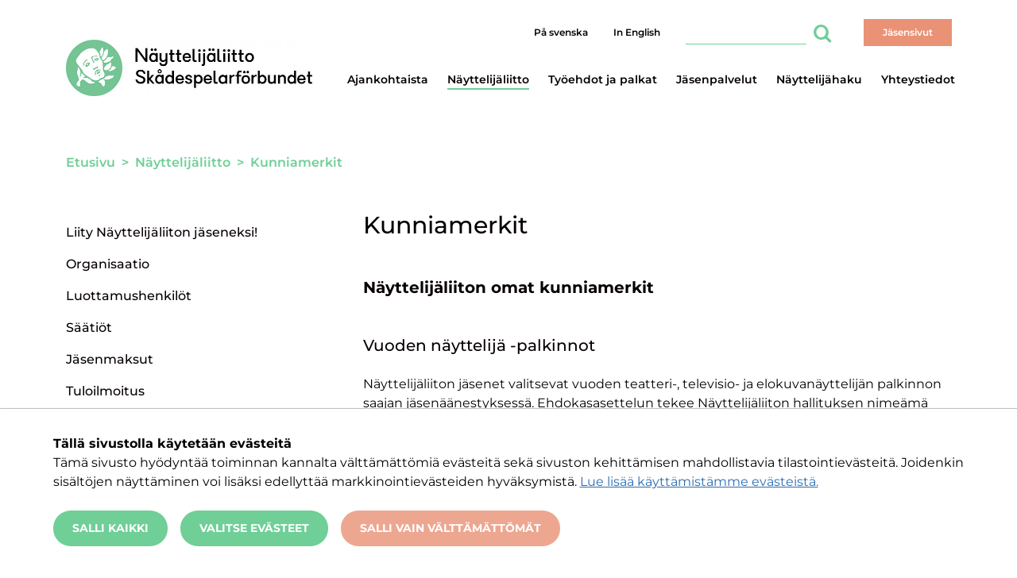

--- FILE ---
content_type: text/html; charset=utf-8
request_url: https://www.nayttelijaliitto.fi/nayttelijaliitto/kunniamerkit/
body_size: 15954
content:
<!doctype html>
<html lang="fi">

	<head>

					<!-- Global site tag (gtag.js) - Google Analytics -->
	<script type="text/plain" data-type="text/javascript" data-category="statistics" data-src="https://www.googletagmanager.com/gtag/js?id=G-4Q16HBFHD5"></script>
	<script type="text/plain" data-type="text/javascript" data-category="statistics" data-src=https://www.googletagmanager.com/gtag/js?id=G-5J2VQ2DJYV></script>
	<script type="text/plain" data-type="text/javascript" data-category="statistics">
	window.dataLayer = window.dataLayer || [];
	function gtag(){dataLayer.push(arguments);}
	gtag('js', new Date());
	gtag('config', 'G-4Q16HBFHD5', { 'anonymize_ip': true });
	gtag('config', 'G-5J2VQ2DJYV');
	</script>		
		<title>Kunniamerkit - Näyttelijäliitto - Skådespelarförbundet ry</title><meta charset="utf-8"><link rel="canonical" href="https://www.nayttelijaliitto.fi/nayttelijaliitto/kunniamerkit/"><meta name="viewport" content="width=device-width, initial-scale=1.0, minimum-scale=1.0"><meta property="og:title" content="Kunniamerkit"><meta property="og:site_name" content="Näyttelijäliitto - Skådespelarförbundet ry"><meta property="og:type" content="website"><meta property="og:url" content="https://www.nayttelijaliitto.fi/nayttelijaliitto/kunniamerkit/"><meta property="og:image" content="https://www.nayttelijaliitto.fi/site/assets/files/1/nayttelijaliitto_logo2-logo-full-colour-rgb.1200x630-u1i0s1q90f1.jpg"><meta property="og:image:width" content="1200"><meta property="og:image:height" content="630"><meta name="twitter:card" content="summary_large_image"><meta name="twitter:title" content="Kunniamerkit"><meta name="twitter:image" content="https://www.nayttelijaliitto.fi/site/assets/files/1/nayttelijaliitto_logo2-logo-full-colour-rgb.1200x630-u1i0s1q90f1.jpg">
					<link rel="icon" type="image/png" href="/site/assets/files/1066/favicon.32x32-u1i0s1q90f1.png">
		
		<link rel="preconnect" href="https://fonts.avoine.com">
		<link href="https://fonts.avoine.com/fonts/montserrat/latin.css" rel="stylesheet">
		<link rel="stylesheet" href="/site/templates/resources/lib/tiny-slider/tiny-slider.css?v=GO">
		<link rel="stylesheet" href="/site/templates/resources/dist/styles.css?v=GO">

		<script>document.documentElement.classList.add('js')</script>

				<script>var PrivacyWireSettings={"version":1,"dnt":"1","bots":"0","customFunction":"","messageTimeout":5000,"consentByClass":"0","cookieGroups":{"necessary":"V\u00e4ltt\u00e4m\u00e4tt\u00f6m\u00e4t","functional":"Functional","statistics":"Tilastointi","marketing":"Markkinointi","external_media":"External Media"}};</script><script type='module' src='/site/modules/Privacywire/js/PrivacyWire.js'></script><script nomodule type='text/javascript' src='/site/modules/Privacywire/js/ie_polyfill.js'></script><script nomodule type='text/javascript' src='/site/modules/Privacywire/js/PrivacyWire_legacy.js'></script>
	</head>

	<body class="body offcanvas-main template-BasicPage layout-default" itemscope itemtype="https://schema.org/WebPage">

		<div class="privacywire-wrapper" id="privacywire-wrapper">
    <div class="privacywire-page-wrapper">
        <div class="privacywire privacywire-banner">
            <div class='privacywire-header'>Tällä sivustolla käytetään evästeitä</div>            <div class="privacywire-body">
                <div class="privacywire-text"><p>Tämä sivusto hyödyntää toiminnan kannalta välttämättömiä evästeitä sekä sivuston kehittämisen mahdollistavia tilastointievästeitä. Joidenkin sisältöjen näyttäminen voi lisäksi edellyttää markkinointievästeiden hyväksymistä. <a href="/tietoa-evasteista/">Lue lisää käyttämistämme evästeistä.</a></p></div>
                <div class="privacywire-buttons">
                    <button class="allow-all" >Salli kaikki</button>
                    <button class="allow-necessary" >Salli vain välttämättömät</button>

                    <button class="choose" >Valitse evästeet</button>
                </div>
                            </div>

        </div>
        <div class="privacywire privacywire-options">
            <div class='privacywire-header'>Tällä sivustolla käytetään evästeitä</div>            <div class="privacywire-body">
                <div class="privacywire-text"><p>Tämä sivusto hyödyntää toiminnan kannalta välttämättömiä evästeitä sekä sivuston kehittämisen mahdollistavia tilastointievästeitä. Joidenkin sisältöjen näyttäminen voi lisäksi edellyttää markkinointievästeiden hyväksymistä. <a href="/tietoa-evasteista/">Lue lisää käyttämistämme evästeistä.</a></p></div>
                <div class="privacywire-text">
                    <ul>
                        <li >
                            <label for="necessary"><input class="required" type="checkbox" name="necessary" id="necessary" value="1" checked disabled>Välttämättömät</label>
                        </li>
                        <li hidden>
                            <label for="functional"><input class="optional" type="checkbox" name="functional" id="functional" value="0">Functional</label>
                        </li>
                        <li >
                            <label for="statistics"><input class="optional" type="checkbox" name="statistics" id="statistics" value="0">Tilastointi</label>
                        </li>
                        <li >
                            <label for="marketing"><input class="optional" type="checkbox" name="marketing" id="marketing" value="0">Markkinointi</label>
                        </li>
                        <li hidden>
                            <label for="external_media"><input class="optional" type="checkbox" name="external_media" id="external_media" value="0">External Media</label>
                        </li>
                    </ul>
                </div>
                <div class="privacywire-buttons">
                    <button class="toggle" >Valitse kaikki</button>
                    <button class="save">Tallenna asetukset</button>
                    <button class="allow-all" hidden>Salli kaikki</button>
                </div>
                            </div>
        </div>
        <div class="privacywire privacywire-message"><div class="privacywire-body">Evästeasetuksesi on tallennettu.</div></div>
    </div>
</div><div hidden class="privacywire-ask-consent-blueprint" id="privacywire-ask-consent-blueprint">
    <div class="privacywire-consent-message"><p>Tämän sisällön näyttäminen edellyttää seuraavan evästetyypin hyväksymistä: {category}.</p></div>
    <button class="privacywire-consent-button"
            data-consent-category="{categoryname}">Hyväksy evästeet</button>
</div>
		<a class="skip-link" data-adminbar-adjust="top" data-offcanvas-push href="#content">Siirry sivun sisältöön</a>

		<div data-offcanvas-push class="md:hidden absolute right-0 top-0 mr-double mt-double z-40">
			<button data-offcanvas-toggle="right" class="h-12 px-single text-black transition-all duration-200 transform hocus:rotate-45 text-3xl" aria-label="Näytä valikko" tabindex="0">
				<i class="icon-menu"></i>
			</button>
		</div>

		<!-- Page content -->
		<div class="offcanvas-content">

			<header>
				<div class="container py-6 md:pb-10 flex justify-between flex-col-reverse align-baseline">
					<div class="flex flex-row justify-between items-end w-full md:w-auto lg:-mt-half">
													<a class="inline-block md:flex items-center xl:items-end max-w-3/4 md:min-w-logo" href="/">
								<img width="310" src="/site/assets/files/1066/nayttelijaliitto_logo1-logo-full-colour-rgb.620x0-u0i0s1q90f1.jpg" alt="Siirry etusivulle">
							</a>
												<nav class="top-menu"><ul class="top-menu__list top-menu__list--level-1"><li class="top-menu__list-item top-menu__list-item--level-1"><a href="/ajankohtaista/" class="top-menu__item top-menu__item--level-1">Ajankohtaista</a></li><li class="top-menu__list-item--parent top-menu__list-item top-menu__list-item--level-1"><a href="/nayttelijaliitto/" class="top-menu__item--parent top-menu__item top-menu__item--level-1">Näyttelijäliitto</a></li><li class="top-menu__list-item top-menu__list-item--level-1"><a href="/palkat-ja-sopimukset/" class="top-menu__item top-menu__item--level-1">Työehdot ja palkat</a></li><li class="top-menu__list-item top-menu__list-item--level-1"><a href="/jasenyys/" class="top-menu__item top-menu__item--level-1">Jäsenpalvelut</a></li><li class="top-menu__list-item top-menu__list-item--level-1"><a href="/nayttelijahaku/" class="top-menu__item top-menu__item--level-1">Näyttelijähaku</a></li><li class="top-menu__list-item top-menu__list-item--level-1"><a href="/yhteystiedot/" class="top-menu__item top-menu__item--level-1">Yhteystiedot</a></li></ul></nav>					</div>
					<div class="hidden md:block pl-double">
						<div class="flex justify-end">
															<nav class="mr-3">
									<ul class="flex flex-wrap no-list">
																																											<li>
												<a class="button button--plain text-xs py-half rounded-none normal-case font-semibold mr-half" href="/nayttelijaliitto/pa-svenska/">
													På svenska												</a>
											</li>
																																											<li>
												<a class="button button--plain text-xs py-half rounded-none normal-case font-semibold mr-half" href="/nayttelijaliitto/finnish-actors-union/">
													In English												</a>
											</li>
																			</ul>
								</nav>
														<div class="max-w-48 mr-single">
								<form id="se-form" class="flex flex-row flex-no-wrap" action="/haku/" role="search"><label for="se-form-input" class="sr-only"><span class="">Haku</span></label><input type="search" name="q" value="" minlength="3" autocomplete="off" placeholder="" class="flex-auto w-full min-w-search border-b border-brand-1 h-8 text-xs transition-colors duration-200 hocus:border-black" id="se-form-input"><button type="submit" class="text-brand-1 px-half h-8 transition-colors duration-200 hocus:text-black"><i class="icon-search text-2xl" aria-hidden="true"></i><span class="sr-only">Hae</span></button></form>							</div>
								<nav class="">
		<ul class="flex flex-wrap no-list">
															<li class="mb-single md:mb-0 w-full md:w-auto px-single md:px-0">
					<a class="button button--default md:text-xs md:py-half md:rounded-none normal-case md:font-semibold md:ml-single w-full md:w-auto" href="/jasensivut/">
						Jäsensivut					</a>
				</li>
								</ul>
	</nav>
						</div>
					</div>
				</div>
			</header>

							<div class="bg-white pt-double pb-triple">
					<div class="container">
						
	<nav class="mb-double" aria-label="Linkkipolku">
		<ul class="flex flex-wrap list-none" itemscope itemtype="https://schema.org/BreadcrumbList">
																									<li itemprop="itemListElement" itemscope itemtype="https://schema.org/ListItem">
						<a class="inline-block text-brand-1 font-semibold no-underline hover:underline focus:underline" itemprop="item" href="/">
							<span itemprop="name">Etusivu</span>
						</a><span class="px-half text-brand-1 font-semibold" aria-hidden="true">&gt;</span>
						<meta itemprop="position" content="1" />
					</li>
																				<li itemprop="itemListElement" itemscope itemtype="https://schema.org/ListItem">
						<a class="inline-block text-brand-1 font-semibold no-underline hover:underline focus:underline" itemprop="item" href="/nayttelijaliitto/">
							<span itemprop="name">Näyttelijäliitto</span>
						</a><span class="px-half text-brand-1 font-semibold" aria-hidden="true">&gt;</span>
						<meta itemprop="position" content="1" />
					</li>
																				<li>
						<span aria-label="Nykyinen sivu: Kunniamerkit" class="text-brand-1 font-semibold">
							Kunniamerkit						</span>
					</li>
									</ul>
	</nav>
					</div>
											<div class="container md:flex md:flex-row-reverse">
							<main id="content" class="md:w-3/4 md:p-single md:pl-double md:pr-0 lg:pl-24">
								<div class="rte">
									<h1>Kunniamerkit</h1>


<h3><strong>Näyttelijäliiton omat kunniamerkit</strong></h3>

<h3>Vuoden näyttelijä -palkinnot</h3>

<p>Näyttelijäliiton jäsenet valitsevat vuoden teatteri-, televisio- ja elokuvanäyttelijän palkinnon saajan jäsenäänestyksessä. Ehdokasasettelun tekee Näyttelijäliiton hallituksen nimeämä työryhmä.</p>

<p>Tutustu <a href="/nayttelijaliitto/kunniamerkit/vuoden-elokuvanayttelija-palkitut/">vuoden elokuvanäyttelijöihin</a>, <a href="/nayttelijaliitto/kunniamerkit/vuoden-teatterinayttelija-palkitut/">vuoden teatterinäyttelijöihin</a> ja <a href="/nayttelijaliitto/kunniamerkit/vuoden-televisionayttelijat/">vuoden televisionäyttelijöihin</a>.</p>

<h3>Näyttelijäliiton kunniajäsen</h3>

<p>Liiton hallitus voi nimittää kunniajäseniksi taidealalla erityisen huomattavia kansalaisia tai ulkomaalaisia. Kunniajäsenelle annetaan liiton valkeapohjainen arvojäsenmerkki.</p>

<p><a href="/nayttelijaliitto/kunniamerkit/nayttelijaliiton-kunniajasenet/">Tutustu Näyttelijäliiton kunniajäseniin</a>.</p>

<h3>Näyttelijäliiton ansioitunut jäsen</h3>

<p>Liiton hallitus voi nimittää ansioituneeksi jäseneksi yhteisissä pyrinnöissä kunnostautuneen varsinaisen jäsenen. Ansioituneelle jäsenelle annetaan liiton jäsenmerkki punaisella pohjalla sekä kunniakirja allekirjoituksineen.</p>

<p><a href="/nayttelijaliitto/kunniamerkit/nayttelijaliiton-ansioituneet-jasenet/">Tutustu ansioituneisiin jäseniin</a>.</p>

<h3>Kultainen taiteilijamerkki</h3>

<p>Kultainen taiteilijamerkki voidaan myöntää niille näyttelijöille, jotka ovat olleet 25 vuotta liiton varsinaisia jäseniä. Merkkiä voivat hakea yhdistykset, kollegat tai palkittava itse. Päätöksen kultaisen taiteilijamerkin luovutuksesta tekee liiton hallitus.</p>

<p>Merkin luovutus ja käyttöönotto toteutetaan mieluiten juhlavissa puitteissa esimerkiksi ensi-illassa. Merkkiä kannattaa hakea hyvissä ajoin ennen aiottua luovutusajankohtaa.Merkkiä voi hakea sähköpostitse vapaamuotoisella hakemuksella: <a href="mailto:toimisto@nayttelijaliitto.fi">toimisto@nayttelijaliitto.fi</a></p>

<h3>Näyttelijäliiton ystävyysjäsen</h3>

<p>Liiton hallitus voi nimittää ystävyysjäseneksi sekä oman maan kansalaisia, että ulkomaalaisia, joita liitto taiteilijoina tai muista syistä erityisesti tahtoo kunnioittaa. Ystävyysjäsenelle annetaan liiton mustapohjainen arvojäsenmerkki.</p>

<p><a href="/nayttelijaliitto/kunniamerkit/nayttelijaliiton-ystavyysjasenet/">Tutustu ystävyysjäseniin</a>.</p>

<h3><strong>Muut kunniamerkit</strong></h3>

<h3>Pro Finlandia -mitali</h3>

<p>Suomen Leijonan ritarikunnan Pro Finlandia -mitali annetaan vain taiteilijoille ja kirjailijoille. Mitalin myöntää tasavallan presidentti. Näyttelijäliitto ja Teatterijärjestöjen Keskusliitto tekevät vuosittain ehdotuksia mitalin saajiksi.</p>

<p><a href="/nayttelijaliitto/kunniamerkit/pro-finlandia-palkitut-nayttelijat/">Tutustu Pro Finlandialla palkittuihin näyttelijöihin</a>.</p>

<h3>Teatterineuvos</h3>

<p>Teatterineuvoksen arvonimi on tasavallan presidentin myöntämä arvonimi. Arvonimi myönnettiin ensimmäisen kerran vuonna 1948.</p>

<p><a href="/nayttelijaliitto/kunniamerkit/teatterineuvokset/">Tutustu teatterineuvoksen arvonimen saaneisiin näyttelijöihin</a>.</p>

<h3>Näyttämötaiteen kunniamerkki ja ansiomerkki</h3>

<p>Suomen Teatterijärjestöjen Keskusliitto jakaa Suomen näyttämötaiteen kunnia- ja ansiomerkkejä kiitollisuuden osoitukseksi ansiokkaasta toiminnasta Suomen näyttämötaiteen hyväksi sekä tunnustukseksi pitkäaikaisesta ansiokkaasta työstä näyttämötaiteen alalla.</p>

<p>Lisätietoa <a href="https://teatterijarjestojenkeskusliitto.fi/kunnia-ja-ansiomerkit/">Keskusliiton sivuilla</a>.</p>

<h3>Suomi-palkinto</h3>

<p>Suomi-palkinnot jaetaan ansioituneille taiteilijoille ja toimijoille. Palkinnoista päättää kulttuuriministeri.<br />
<br />
<a href="/nayttelijaliitto/kunniamerkit/suomi-palkinnon-saaneet-nayttelijat/">Tutustu Suomi-palkinnon saaneisiin näyttelijöihin</a>.</p>																	</div>
															</main>
							<aside class="md:w-1/4 md:p-single md:pl-0">
								<nav class="sub-menu"><ul class="sub-menu__list sub-menu__list--level-1"><li class="sub-menu__list-item--has-children sub-menu__list-item sub-menu__list-item--level-1"><a href="/nayttelijaliitto/liity-nayttelijaliiton-jaseneksi/" class="sub-menu__item--has-children sub-menu__item sub-menu__item--level-1">Liity Näyttelijäliiton jäseneksi!</a></li><li class="sub-menu__list-item--has-children sub-menu__list-item sub-menu__list-item--level-1"><a href="/nayttelijaliitto/organisaatio/" class="sub-menu__item--has-children sub-menu__item sub-menu__item--level-1">Organisaatio</a></li><li class="sub-menu__list-item--has-children sub-menu__list-item sub-menu__list-item--level-1"><a href="/nayttelijaliitto/luottamushenkilot/" class="sub-menu__item--has-children sub-menu__item sub-menu__item--level-1">Luottamushenkilöt</a></li><li class="sub-menu__list-item sub-menu__list-item--level-1"><a href="/nayttelijaliitto/saatiot/" class="sub-menu__item sub-menu__item--level-1">Säätiöt</a></li><li class="sub-menu__list-item sub-menu__list-item--level-1"><a href="/nayttelijaliitto/jasenmaksut/" class="sub-menu__item sub-menu__item--level-1">Jäsenmaksut</a></li><li class="sub-menu__list-item sub-menu__list-item--level-1"><a href="/nayttelijaliitto/tuloilmoitus/" class="sub-menu__item sub-menu__item--level-1">Tuloilmoitus</a></li><li class="sub-menu__list-item sub-menu__list-item--level-1"><a href="/nayttelijaliitto/keikkatuloilmoitus/" class="sub-menu__item sub-menu__item--level-1">Keikkatuloilmoitus</a></li><li class="sub-menu__list-item--current sub-menu__list-item--has-children sub-menu__list-item sub-menu__list-item--level-1"><a class="sub-menu__item--current sub-menu__item--has-children sub-menu__item sub-menu__item--level-1" href="/nayttelijaliitto/kunniamerkit/" aria-label="Nykyinen sivu: Kunniamerkit">Kunniamerkit</a><ul class="sub-menu__list sub-menu__list--level-2"><li class="sub-menu__list-item sub-menu__list-item--level-2"><a href="/nayttelijaliitto/kunniamerkit/vuoden-elokuvanayttelija-palkitut/" class="sub-menu__item sub-menu__item--level-2">Vuoden elokuvanäyttelijät</a></li><li class="sub-menu__list-item sub-menu__list-item--level-2"><a href="/nayttelijaliitto/kunniamerkit/vuoden-teatterinayttelija-palkitut/" class="sub-menu__item sub-menu__item--level-2">Vuoden teatterinäyttelijät</a></li><li class="sub-menu__list-item sub-menu__list-item--level-2"><a href="/nayttelijaliitto/kunniamerkit/vuoden-televisionayttelijat/" class="sub-menu__item sub-menu__item--level-2">Vuoden televisionäyttelijät</a></li><li class="sub-menu__list-item sub-menu__list-item--level-2"><a href="/nayttelijaliitto/kunniamerkit/nayttelijaliiton-kunniajasenet/" class="sub-menu__item sub-menu__item--level-2">Näyttelijäliiton kunniajäsenet</a></li><li class="sub-menu__list-item sub-menu__list-item--level-2"><a href="/nayttelijaliitto/kunniamerkit/nayttelijaliiton-ystavyysjasenet/" class="sub-menu__item sub-menu__item--level-2">Näyttelijäliiton ystävyysjäsenet</a></li><li class="sub-menu__list-item sub-menu__list-item--level-2"><a href="/nayttelijaliitto/kunniamerkit/nayttelijaliiton-ansioituneet-jasenet/" class="sub-menu__item sub-menu__item--level-2">Näyttelijäliiton ansioituneet jäsenet</a></li><li class="sub-menu__list-item sub-menu__list-item--level-2"><a href="/nayttelijaliitto/kunniamerkit/pro-finlandia-palkitut-nayttelijat/" class="sub-menu__item sub-menu__item--level-2">Pro Finlandia -palkitut näyttelijät</a></li><li class="sub-menu__list-item sub-menu__list-item--level-2"><a href="/nayttelijaliitto/kunniamerkit/teatterineuvokset/" class="sub-menu__item sub-menu__item--level-2">Teatterineuvokset</a></li><li class="sub-menu__list-item sub-menu__list-item--level-2"><a href="/nayttelijaliitto/kunniamerkit/suomi-palkinnon-saaneet-nayttelijat/" class="sub-menu__item sub-menu__item--level-2">Suomi-palkinnon saaneet näyttelijät</a></li></ul></li><li class="sub-menu__list-item--has-children sub-menu__list-item sub-menu__list-item--level-1"><a href="/nayttelijaliitto/testamentti/" class="sub-menu__item--has-children sub-menu__item sub-menu__item--level-1">Testamentti</a></li><li class="sub-menu__list-item sub-menu__list-item--level-1"><a href="/nayttelijaliitto/historia/" class="sub-menu__item sub-menu__item--level-1">Historia</a></li><li class="sub-menu__list-item--has-children sub-menu__list-item sub-menu__list-item--level-1"><a href="/nayttelijaliitto/pa-svenska/" class="sub-menu__item--has-children sub-menu__item sub-menu__item--level-1">På svenska</a></li><li class="sub-menu__list-item sub-menu__list-item--level-1"><a href="/nayttelijaliitto/finnish-actors-union/" class="sub-menu__item sub-menu__item--level-1">In English</a></li></ul></nav>								<div class="rte">
																	</div>
							</aside>
						</div>
									</div>
			
			<footer class="footer py-triple bg-brand-1 text-center md:text-left">
				<div class="container md:flex flex-wrap lg:flex-no-wrap">
					<div class="lg:pt-single pb-double lg:pb-0 border-b border-white-50 md:border-b-0 md:w-1/2 lg:w-3/12 px-single md:pr-single">
													<ul class="no-list">
																																			<li>
										<a class="block no-underline hocus:underline text-black text-lg pb-1" href="/nayttelijaliitto/">
											Näyttelijäliitto										</a>
									</li>
																																			<li>
										<a class="block no-underline hocus:underline text-black text-lg pb-1" href="/nayttelijahaku/">
											Näyttelijähaku										</a>
									</li>
																																			<li>
										<a class="block no-underline hocus:underline text-black text-lg pb-1" href="/ajankohtaista/uutiset/">
											Ajankohtaista										</a>
									</li>
																																			<li>
										<a class="block no-underline hocus:underline text-black text-lg pb-1" href="/jasenyys/">
											Jäsenedut										</a>
									</li>
																																			<li>
										<a class="block no-underline hocus:underline text-black text-lg pb-1" href="/palkat-ja-sopimukset/">
											Palkat ja työehdot										</a>
									</li>
																																			<li>
										<a class="block no-underline hocus:underline text-black text-lg pb-1" href="/yhteystiedot/">
											Yhteystiedot										</a>
									</li>
																																			<li>
										<a class="block no-underline hocus:underline text-black text-lg pb-1" href="/tietoa-evasteista/">
											Tietoa evästeistä										</a>
									</li>
															</ul>
											</div>
					<div class="pt-10 md:pt-0 lg:pt-single pb-double lg:pb-0 border-b border-white-50 md:border-b-0 md:w-1/2 lg:w-4/12 px-single md:pr-single">
						<p><strong>Näyttelijäliitto – Skådespelarförbundet ry</strong></p>

<p>Iso Roobertinkatu 20–22 A<br />
(5. kerros)<br />
00120 Helsinki</p>					</div>
					<div class="pt-10 md:pt-0 lg:pt-single pb-double lg:pb-0 border-b border-white-50 md:border-b-0 md:w-1/2 lg:w-3/12 px-single md:px-single rte">
													<h2 class="text-base">Seuraa meitä</h2>
							<ul class="flex flex-row flex-wrap no-list justify-center md:justify-start">
																										<li>
										<a class="inline-block text-white text-3xl mx-half md:ml-0 md:mr-single" href="https://www.facebook.com/Suomen-Näyttelijäliitto-Finlands-Skådespelarförbund-ry-129036057161289/">
											<i class="icon-facebook" aria-hidden="true"></i>
											<span class="sr-only">Facebook</span>
										</a>
									</li>
																										<li>
										<a class="inline-block text-white text-3xl mx-half md:ml-0 md:mr-single" href="https://twitter.com/nayttelijat">
											<i class="icon-twitter" aria-hidden="true"></i>
											<span class="sr-only">Twitter</span>
										</a>
									</li>
																										<li>
										<a class="inline-block text-white text-3xl mx-half md:ml-0 md:mr-single" href="https://www.instagram.com/nayttelijaliitto/">
											<i class="icon-instagram" aria-hidden="true"></i>
											<span class="sr-only">Instagram</span>
										</a>
									</li>
															</ul>
											</div>
					<div class="pt-10 md:pt-0 lg:pt-single md:w-1/2 lg:w-2/12 px-single md:pl-single lg:text-right">
													<a class="inline-block" href="/">
								<img width="164" src="/site/assets/files/1066/nayttelijaliitto_logo4-logo-reverse-rgb.328x0-u1i0s1q90f1.png" alt="Siirry etusivulle">
							</a>
											</div>
				</div>
			</footer>
		</div>

		<!-- Left offcanvas bar -->
		<div data-offcanvas-bar="right" data-offcanvas-bar-mode="push" data-adminbar-adjust="top max-height" aria-hidden="true">
			<div class="p-single bg-gray-200">
				<form id="se-form-mobile" class="flex flex-row flex-no-wrap" action="/haku/" role="search"><label for="se-form-mobile-input" class="sr-only"><span class="">Haku</span></label><input type="search" name="q" value="" minlength="3" autocomplete="off" placeholder="Hae sivustolta..." class="flex-auto w-full bg-white px-single h-10" id="se-form-mobile-input"><button type="submit" class="bg-brand-1 hover:bg-brand-1-darker text-white px-single h-10"><span class="">Hae</span></button></form>			</div>

			<nav class="menu-mobile" id="mobile-menu" data-toggle-true="Avaa" data-toggle-false="Sulje"><ul class="menu-mobile__list menu-mobile__list--level-1"><li class="menu-mobile__list-item menu-mobile__list-item--level-1"><a href="/" class="menu-mobile__item menu-mobile__item--level-1">Etusivu</a></li><li class="menu-mobile__list-item--has-children menu-mobile__list-item menu-mobile__list-item--level-1"><a href="/ajankohtaista/" class="menu-mobile__item--has-children menu-mobile__item menu-mobile__item--level-1">Ajankohtaista</a><ul class="menu-mobile__list menu-mobile__list--level-2"><li class="menu-mobile__list-item menu-mobile__list-item--level-2"><a href="/ajankohtaista/uutiset/" class="menu-mobile__item menu-mobile__item--level-2">Uutiset</a></li><li class="menu-mobile__list-item menu-mobile__list-item--level-2"><a href="/ajankohtaista/tapahtumat/" class="menu-mobile__item menu-mobile__item--level-2">Tapahtumat</a></li><li class="menu-mobile__list-item--has-children menu-mobile__list-item menu-mobile__list-item--level-2"><a href="/ajankohtaista/blogi/" class="menu-mobile__item--has-children menu-mobile__item menu-mobile__item--level-2">Blogi</a><ul class="menu-mobile__list menu-mobile__list--level-3"><li class="menu-mobile__list-item menu-mobile__list-item--level-3"><a href="/ajankohtaista/blogi/ylesta-leikataan-miten-kay-tv-sarjojen-ja-elokuvien/" class="menu-mobile__item menu-mobile__item--level-3">Ylestä leikataan – miten käy tv-sarjojen ja elokuvien?</a></li><li class="menu-mobile__list-item menu-mobile__list-item--level-3"><a href="/ajankohtaista/blogi/riittava-perusrahoitus-edellytys/" class="menu-mobile__item menu-mobile__item--level-3">Riittävä perusrahoitus edellytys alueellisesti ja taloudellisesti saavutettavalle kotimaiselle kulttuurielämälle</a></li><li class="menu-mobile__list-item menu-mobile__list-item--level-3"><a href="/ajankohtaista/blogi/teattereiden-leikkaukset-kohdistuvat-freelancereihin-maaraaikaiset-tyosopimukset-jaavat-tekematta/" class="menu-mobile__item menu-mobile__item--level-3">Teattereiden leikkaukset kohdistuvat freelancereihin – määräaikaiset työsopimukset jäävät tekemättä</a></li><li class="menu-mobile__list-item menu-mobile__list-item--level-3"><a href="/ajankohtaista/blogi/hiipunut-tv-sarjabuumi-selittaa-nayttelijoiden-karut-tyottomyysluvut-vain-osittain/" class="menu-mobile__item menu-mobile__item--level-3">Hiipunut tv-sarjabuumi selittää näyttelijöiden karut työttömyysluvut vain osittain</a></li><li class="menu-mobile__list-item menu-mobile__list-item--level-3"><a href="/ajankohtaista/blogi/teatterinayttelijat-ovat-ikuisessa-palkkakuopassa/" class="menu-mobile__item menu-mobile__item--level-3">Teatterinäyttelijät ovat ikuisessa palkkakuopassa</a></li><li class="menu-mobile__list-item menu-mobile__list-item--level-3"><a href="/ajankohtaista/blogi/vaalikevat-2025-kulttuurista-elinvoimaa/" class="menu-mobile__item menu-mobile__item--level-3">Vaalikevät 2025: Kulttuurista elinvoimaa</a></li><li class="menu-mobile__list-item menu-mobile__list-item--level-3"><a href="/ajankohtaista/blogi/vaalikevat-2025-taistelu-kulttuurin-puolesta/" class="menu-mobile__item menu-mobile__item--level-3">Vaalikevät 2025: Taistelu kulttuurin puolesta</a></li><li class="menu-mobile__list-item menu-mobile__list-item--level-3"><a href="/ajankohtaista/blogi/vaalikevat-2025-kamp-for-kulturen/" class="menu-mobile__item menu-mobile__item--level-3">Valvåren 2025: Kamp för kulturen</a></li><li class="menu-mobile__list-item menu-mobile__list-item--level-3"><a href="/ajankohtaista/blogi/vaalikevat-2025-kulttuurin-pelastama/" class="menu-mobile__item menu-mobile__item--level-3">Vaalikevät 2025: Kulttuurin pelastama</a></li><li class="menu-mobile__list-item menu-mobile__list-item--level-3"><a href="/ajankohtaista/blogi/muutos-ei-synny-kohteliaisuudella-mita-kansainvalinen-nayttelijaliittojen-kongressi-muistutti-jarjestaytymisen-voimasta/" class="menu-mobile__item menu-mobile__item--level-3">Muutos ei synny kohteliaisuudella – mitä kansainvälinen näyttelijäliittojen kongressi muistutti järjestäytymisen voimasta?</a></li></ul></li></ul></li><li class="menu-mobile__list-item--parent menu-mobile__list-item--has-children menu-mobile__list-item menu-mobile__list-item--level-1"><a href="/nayttelijaliitto/" class="menu-mobile__item--parent menu-mobile__item--has-children menu-mobile__item menu-mobile__item--level-1">Näyttelijäliitto</a><ul class="menu-mobile__list menu-mobile__list--level-2"><li class="menu-mobile__list-item--has-children menu-mobile__list-item menu-mobile__list-item--level-2"><a href="/nayttelijaliitto/liity-nayttelijaliiton-jaseneksi/" class="menu-mobile__item--has-children menu-mobile__item menu-mobile__item--level-2">Liity Näyttelijäliiton jäseneksi!</a><ul class="menu-mobile__list menu-mobile__list--level-3"><li class="menu-mobile__list-item--has-children menu-mobile__list-item menu-mobile__list-item--level-3"><a href="/nayttelijaliitto/liity-nayttelijaliiton-jaseneksi/jasenkriteerit/" class="menu-mobile__item--has-children menu-mobile__item menu-mobile__item--level-3">Jäsenkriteerit</a><ul class="menu-mobile__list menu-mobile__list--level-4"><li class="menu-mobile__list-item menu-mobile__list-item--level-4"><a href="/nayttelijaliitto/liity-nayttelijaliiton-jaseneksi/jasenkriteerit/hyvaksytyt-korkeakoulut/" class="menu-mobile__item menu-mobile__item--level-4">Hyväksytyt korkeakoulut</a></li></ul></li></ul></li><li class="menu-mobile__list-item--has-children menu-mobile__list-item menu-mobile__list-item--level-2"><a href="/nayttelijaliitto/organisaatio/" class="menu-mobile__item--has-children menu-mobile__item menu-mobile__item--level-2">Organisaatio</a><ul class="menu-mobile__list menu-mobile__list--level-3"><li class="menu-mobile__list-item menu-mobile__list-item--level-3"><a href="/nayttelijaliitto/organisaatio/nayttelijaliiton-saannot/" class="menu-mobile__item menu-mobile__item--level-3">Näyttelijäliiton säännöt</a></li><li class="menu-mobile__list-item menu-mobile__list-item--level-3"><a href="/nayttelijaliitto/organisaatio/nain-vaikutat-liitossa/" class="menu-mobile__item menu-mobile__item--level-3">Näin vaikutat liitossa</a></li><li class="menu-mobile__list-item menu-mobile__list-item--level-3"><a href="/nayttelijaliitto/organisaatio/hallituksen-alue-edustajat/" class="menu-mobile__item menu-mobile__item--level-3">Hallituksen alue-edustajat</a></li><li class="menu-mobile__list-item menu-mobile__list-item--level-3"><a href="/nayttelijaliitto/organisaatio/aiemmat-puheenjohtajat/" class="menu-mobile__item menu-mobile__item--level-3">Aiemmat puheenjohtajat</a></li></ul></li><li class="menu-mobile__list-item--has-children menu-mobile__list-item menu-mobile__list-item--level-2"><a href="/nayttelijaliitto/luottamushenkilot/" class="menu-mobile__item--has-children menu-mobile__item menu-mobile__item--level-2">Luottamushenkilöt</a><ul class="menu-mobile__list menu-mobile__list--level-3"><li class="menu-mobile__list-item menu-mobile__list-item--level-3"><a href="/nayttelijaliitto/luottamushenkilot/yhdistysten-virkailijatiedot/" class="menu-mobile__item menu-mobile__item--level-3">Yhdistyksen virkailijatiedot</a></li></ul></li><li class="menu-mobile__list-item menu-mobile__list-item--level-2"><a href="/nayttelijaliitto/saatiot/" class="menu-mobile__item menu-mobile__item--level-2">Säätiöt</a></li><li class="menu-mobile__list-item menu-mobile__list-item--level-2"><a href="/nayttelijaliitto/jasenmaksut/" class="menu-mobile__item menu-mobile__item--level-2">Jäsenmaksut</a></li><li class="menu-mobile__list-item menu-mobile__list-item--level-2"><a href="/nayttelijaliitto/tuloilmoitus/" class="menu-mobile__item menu-mobile__item--level-2">Tuloilmoitus</a></li><li class="menu-mobile__list-item menu-mobile__list-item--level-2"><a href="/nayttelijaliitto/keikkatuloilmoitus/" class="menu-mobile__item menu-mobile__item--level-2">Keikkatuloilmoitus</a></li><li class="menu-mobile__list-item--current menu-mobile__list-item--has-children menu-mobile__list-item menu-mobile__list-item--level-2"><a href="/nayttelijaliitto/kunniamerkit/" class="menu-mobile__item--current menu-mobile__item--has-children menu-mobile__item menu-mobile__item--level-2">Kunniamerkit</a><ul class="menu-mobile__list menu-mobile__list--level-3"><li class="menu-mobile__list-item menu-mobile__list-item--level-3"><a href="/nayttelijaliitto/kunniamerkit/vuoden-elokuvanayttelija-palkitut/" class="menu-mobile__item menu-mobile__item--level-3">Vuoden elokuvanäyttelijät</a></li><li class="menu-mobile__list-item menu-mobile__list-item--level-3"><a href="/nayttelijaliitto/kunniamerkit/vuoden-teatterinayttelija-palkitut/" class="menu-mobile__item menu-mobile__item--level-3">Vuoden teatterinäyttelijät</a></li><li class="menu-mobile__list-item menu-mobile__list-item--level-3"><a href="/nayttelijaliitto/kunniamerkit/vuoden-televisionayttelijat/" class="menu-mobile__item menu-mobile__item--level-3">Vuoden televisionäyttelijät</a></li><li class="menu-mobile__list-item menu-mobile__list-item--level-3"><a href="/nayttelijaliitto/kunniamerkit/nayttelijaliiton-kunniajasenet/" class="menu-mobile__item menu-mobile__item--level-3">Näyttelijäliiton kunniajäsenet</a></li><li class="menu-mobile__list-item menu-mobile__list-item--level-3"><a href="/nayttelijaliitto/kunniamerkit/nayttelijaliiton-ystavyysjasenet/" class="menu-mobile__item menu-mobile__item--level-3">Näyttelijäliiton ystävyysjäsenet</a></li><li class="menu-mobile__list-item menu-mobile__list-item--level-3"><a href="/nayttelijaliitto/kunniamerkit/nayttelijaliiton-ansioituneet-jasenet/" class="menu-mobile__item menu-mobile__item--level-3">Näyttelijäliiton ansioituneet jäsenet</a></li><li class="menu-mobile__list-item menu-mobile__list-item--level-3"><a href="/nayttelijaliitto/kunniamerkit/pro-finlandia-palkitut-nayttelijat/" class="menu-mobile__item menu-mobile__item--level-3">Pro Finlandia -palkitut näyttelijät</a></li><li class="menu-mobile__list-item menu-mobile__list-item--level-3"><a href="/nayttelijaliitto/kunniamerkit/teatterineuvokset/" class="menu-mobile__item menu-mobile__item--level-3">Teatterineuvokset</a></li><li class="menu-mobile__list-item menu-mobile__list-item--level-3"><a href="/nayttelijaliitto/kunniamerkit/suomi-palkinnon-saaneet-nayttelijat/" class="menu-mobile__item menu-mobile__item--level-3">Suomi-palkinnon saaneet näyttelijät</a></li></ul></li><li class="menu-mobile__list-item--has-children menu-mobile__list-item menu-mobile__list-item--level-2"><a href="/nayttelijaliitto/testamentti/" class="menu-mobile__item--has-children menu-mobile__item menu-mobile__item--level-2">Testamentti</a><ul class="menu-mobile__list menu-mobile__list--level-3"><li class="menu-mobile__list-item menu-mobile__list-item--level-3"><a href="/nayttelijaliitto/testamentti/usein-kysytyt-kysymykset-testamenttilahjoituksesta/" class="menu-mobile__item menu-mobile__item--level-3">Usein kysytyt kysymykset testamenttilahjoituksesta</a></li></ul></li><li class="menu-mobile__list-item menu-mobile__list-item--level-2"><a href="/nayttelijaliitto/historia/" class="menu-mobile__item menu-mobile__item--level-2">Historia</a></li><li class="menu-mobile__list-item--has-children menu-mobile__list-item menu-mobile__list-item--level-2"><a href="/nayttelijaliitto/pa-svenska/" class="menu-mobile__item--has-children menu-mobile__item menu-mobile__item--level-2">På svenska</a><ul class="menu-mobile__list menu-mobile__list--level-3"><li class="menu-mobile__list-item--has-children menu-mobile__list-item menu-mobile__list-item--level-3"><a href="/nayttelijaliitto/pa-svenska/anstallningsavtal-och-loner/" class="menu-mobile__item--has-children menu-mobile__item menu-mobile__item--level-3">Anställningsavtal och löner</a><ul class="menu-mobile__list menu-mobile__list--level-4"><li class="menu-mobile__list-item--has-children menu-mobile__list-item menu-mobile__list-item--level-4"><a href="/nayttelijaliitto/pa-svenska/anstallningsavtal-och-loner/teatrar/" class="menu-mobile__item--has-children menu-mobile__item menu-mobile__item--level-4">Teatrar</a><ul class="menu-mobile__list menu-mobile__list--level-5"><li class="menu-mobile__list-item--has-children menu-mobile__list-item menu-mobile__list-item--level-5"><a href="/nayttelijaliitto/pa-svenska/anstallningsavtal-och-loner/teatrar/det-kommunala-arbetskollektivavtalet-for-skadespelare-2025-2028/" class="menu-mobile__item--has-children menu-mobile__item menu-mobile__item--level-5">Det kommunala arbetskollektivavtalet för skådespelare 2025–2028</a><ul class="menu-mobile__list menu-mobile__list--level-6"><li class="menu-mobile__list-item menu-mobile__list-item--level-6"><a href="/nayttelijaliitto/pa-svenska/anstallningsavtal-och-loner/teatrar/det-kommunala-arbetskollektivavtalet-for-skadespelare-2025-2028/minimiloner/" class="menu-mobile__item menu-mobile__item--level-6">Minimilöner</a></li></ul></li><li class="menu-mobile__list-item--has-children menu-mobile__list-item menu-mobile__list-item--level-5"><a href="/nayttelijaliitto/pa-svenska/anstallningsavtal-och-loner/teatrar/skadespelarnas-teaterkollektivavtal-2025-2028/" class="menu-mobile__item--has-children menu-mobile__item menu-mobile__item--level-5">Skådespelarnas teaterkollektivavtal 2025–2028</a><ul class="menu-mobile__list menu-mobile__list--level-6"><li class="menu-mobile__list-item menu-mobile__list-item--level-6"><a href="/nayttelijaliitto/pa-svenska/anstallningsavtal-och-loner/teatrar/skadespelarnas-teaterkollektivavtal-2025-2028/minimiloner/" class="menu-mobile__item menu-mobile__item--level-6">Minimilöner</a></li><li class="menu-mobile__list-item menu-mobile__list-item--level-6"><a href="/nayttelijaliitto/pa-svenska/anstallningsavtal-och-loner/teatrar/skadespelarnas-teaterkollektivavtal-2025-2028/frilansarens-forhandlingsguide/" class="menu-mobile__item menu-mobile__item--level-6">Frilansarens förhandlingsguide</a></li><li class="menu-mobile__list-item menu-mobile__list-item--level-6"><a href="/nayttelijaliitto/pa-svenska/anstallningsavtal-och-loner/teatrar/skadespelarnas-teaterkollektivavtal-2025-2028/beredskapsuppgifter-50/" class="menu-mobile__item menu-mobile__item--level-6">Beredskapsuppgifter (44 §- 47 §)</a></li></ul></li></ul></li><li class="menu-mobile__list-item--has-children menu-mobile__list-item menu-mobile__list-item--level-4"><a href="/nayttelijaliitto/pa-svenska/anstallningsavtal-och-loner/tv-och-film/" class="menu-mobile__item--has-children menu-mobile__item menu-mobile__item--level-4">TV och Film</a><ul class="menu-mobile__list menu-mobile__list--level-5"><li class="menu-mobile__list-item menu-mobile__list-item--level-5"><a href="/nayttelijaliitto/pa-svenska/anstallningsavtal-och-loner/tv-och-film/ersattningsrekommendationer-for-proffsskadespelare-i-studerandeproduktioner/" class="menu-mobile__item menu-mobile__item--level-5">Ersättningsrekommendationer för proffsskådespelare i studerandeproduktioner</a></li></ul></li><li class="menu-mobile__list-item--has-children menu-mobile__list-item menu-mobile__list-item--level-4"><a href="/nayttelijaliitto/pa-svenska/anstallningsavtal-och-loner/rostskadespelare/" class="menu-mobile__item--has-children menu-mobile__item menu-mobile__item--level-4">Arbete som röstskådespelare</a><ul class="menu-mobile__list menu-mobile__list--level-5"><li class="menu-mobile__list-item menu-mobile__list-item--level-5"><a href="/nayttelijaliitto/pa-svenska/anstallningsavtal-och-loner/rostskadespelare/dubbning/" class="menu-mobile__item menu-mobile__item--level-5">Dubbning</a></li><li class="menu-mobile__list-item menu-mobile__list-item--level-5"><a href="/nayttelijaliitto/pa-svenska/anstallningsavtal-och-loner/rostskadespelare/kanalrostarbeten/" class="menu-mobile__item menu-mobile__item--level-5">Kanalröstarbeten</a></li><li class="menu-mobile__list-item menu-mobile__list-item--level-5"><a href="/nayttelijaliitto/pa-svenska/anstallningsavtal-och-loner/rostskadespelare/loner-for-radioreklamers-rostinspelning/" class="menu-mobile__item menu-mobile__item--level-5">Löner för radioreklamers röstinspelning</a></li><li class="menu-mobile__list-item menu-mobile__list-item--level-5"><a href="/nayttelijaliitto/pa-svenska/anstallningsavtal-och-loner/rostskadespelare/tv-och-vod-rostreklamer/" class="menu-mobile__item menu-mobile__item--level-5">TV- och VOD-röstreklamer</a></li></ul></li><li class="menu-mobile__list-item menu-mobile__list-item--level-4"><a href="/nayttelijaliitto/pa-svenska/anstallningsavtal-och-loner/yle/" class="menu-mobile__item menu-mobile__item--level-4">Yle</a></li><li class="menu-mobile__list-item--has-children menu-mobile__list-item menu-mobile__list-item--level-4"><a href="/nayttelijaliitto/pa-svenska/anstallningsavtal-och-loner/reklam/" class="menu-mobile__item--has-children menu-mobile__item menu-mobile__item--level-4">Reklam</a><ul class="menu-mobile__list menu-mobile__list--level-5"><li class="menu-mobile__list-item menu-mobile__list-item--level-5"><a href="/nayttelijaliitto/pa-svenska/anstallningsavtal-och-loner/reklam/videoreklamrekommendationer-for-skadespelare/" class="menu-mobile__item menu-mobile__item--level-5">Videoreklamrekommendationer för skådespelare</a></li></ul></li><li class="menu-mobile__list-item--has-children menu-mobile__list-item menu-mobile__list-item--level-4"><a href="/nayttelijaliitto/pa-svenska/anstallningsavtal-och-loner/gigs/" class="menu-mobile__item--has-children menu-mobile__item menu-mobile__item--level-4">Gigs</a><ul class="menu-mobile__list menu-mobile__list--level-5"><li class="menu-mobile__list-item menu-mobile__list-item--level-5"><a href="/nayttelijaliitto/pa-svenska/anstallningsavtal-och-loner/gigs/skadespelares-som-jobb-inom-tillampad-teater-samfund/" class="menu-mobile__item menu-mobile__item--level-5">Skådespelares jobb inom tillämpad teater / samfund</a></li></ul></li><li class="menu-mobile__list-item menu-mobile__list-item--level-4"><a href="/nayttelijaliitto/pa-svenska/anstallningsavtal-och-loner/ovriga-inspelningar/" class="menu-mobile__item menu-mobile__item--level-4">Övriga inspelningar</a></li><li class="menu-mobile__list-item menu-mobile__list-item--level-4"><a href="/nayttelijaliitto/pa-svenska/anstallningsavtal-och-loner/ai/" class="menu-mobile__item menu-mobile__item--level-4">AI</a></li></ul></li><li class="menu-mobile__list-item menu-mobile__list-item--level-3"><a href="/nayttelijaliitto/pa-svenska/inkomstmeddelande/" class="menu-mobile__item menu-mobile__item--level-3">Inkomstmeddelande</a></li><li class="menu-mobile__list-item--has-children menu-mobile__list-item menu-mobile__list-item--level-3"><a href="/nayttelijaliitto/pa-svenska/medlemskap/" class="menu-mobile__item--has-children menu-mobile__item menu-mobile__item--level-3">Medlemskap</a><ul class="menu-mobile__list menu-mobile__list--level-4"><li class="menu-mobile__list-item menu-mobile__list-item--level-4"><a href="/nayttelijaliitto/pa-svenska/medlemskap/medlemsavgifter/" class="menu-mobile__item menu-mobile__item--level-4">Medlemsavgifter</a></li><li class="menu-mobile__list-item--has-children menu-mobile__list-item menu-mobile__list-item--level-4"><a href="/nayttelijaliitto/pa-svenska/medlemskap/kriterier-for-medlemskap/" class="menu-mobile__item--has-children menu-mobile__item menu-mobile__item--level-4">Kriterier för medlemskap</a><ul class="menu-mobile__list menu-mobile__list--level-5"><li class="menu-mobile__list-item menu-mobile__list-item--level-5"><a href="/nayttelijaliitto/pa-svenska/medlemskap/kriterier-for-medlemskap/godkanda-hogskolor/" class="menu-mobile__item menu-mobile__item--level-5">Godkända högskolor</a></li></ul></li></ul></li><li class="menu-mobile__list-item menu-mobile__list-item--level-3"><a href="/nayttelijaliitto/pa-svenska/rattssakerhet/" class="menu-mobile__item menu-mobile__item--level-3">Rättssäkerhet</a></li><li class="menu-mobile__list-item--has-children menu-mobile__list-item menu-mobile__list-item--level-3"><a href="/nayttelijaliitto/pa-svenska/organisationen/" class="menu-mobile__item--has-children menu-mobile__item menu-mobile__item--level-3">Organisationen</a><ul class="menu-mobile__list menu-mobile__list--level-4"><li class="menu-mobile__list-item menu-mobile__list-item--level-4"><a href="/nayttelijaliitto/pa-svenska/organisationen/styrelsens-omradesrepresentanter/" class="menu-mobile__item menu-mobile__item--level-4">Styrelsens områdesrepresentanter</a></li><li class="menu-mobile__list-item menu-mobile__list-item--level-4"><a href="/nayttelijaliitto/pa-svenska/organisationen/sa-har-paverkar-du-i-forbundet/" class="menu-mobile__item menu-mobile__item--level-4">Så här påverkar du i förbundet</a></li><li class="menu-mobile__list-item--has-children menu-mobile__list-item menu-mobile__list-item--level-4"><a href="/nayttelijaliitto/pa-svenska/organisationen/testamente/" class="menu-mobile__item--has-children menu-mobile__item menu-mobile__item--level-4">Testamente</a><ul class="menu-mobile__list menu-mobile__list--level-5"><li class="menu-mobile__list-item menu-mobile__list-item--level-5"><a href="/nayttelijaliitto/pa-svenska/organisationen/testamente/vanliga-fragor-om-att-testamentera-en-donation/" class="menu-mobile__item menu-mobile__item--level-5">Vanliga frågor om att testamentera en donation</a></li></ul></li></ul></li><li class="menu-mobile__list-item menu-mobile__list-item--level-3"><a href="/nayttelijaliitto/pa-svenska/kontakta-oss/" class="menu-mobile__item menu-mobile__item--level-3">Kontakta oss</a></li></ul></li><li class="menu-mobile__list-item menu-mobile__list-item--level-2"><a href="/nayttelijaliitto/finnish-actors-union/" class="menu-mobile__item menu-mobile__item--level-2">In English</a></li></ul></li><li class="menu-mobile__list-item--has-children menu-mobile__list-item menu-mobile__list-item--level-1"><a href="/palkat-ja-sopimukset/" class="menu-mobile__item--has-children menu-mobile__item menu-mobile__item--level-1">Työehdot ja palkat</a><ul class="menu-mobile__list menu-mobile__list--level-2"><li class="menu-mobile__list-item--has-children menu-mobile__list-item menu-mobile__list-item--level-2"><a href="/palkat-ja-sopimukset/tyosuojelu/" class="menu-mobile__item--has-children menu-mobile__item menu-mobile__item--level-2">Työsuojelu</a><ul class="menu-mobile__list menu-mobile__list--level-3"><li class="menu-mobile__list-item menu-mobile__list-item--level-3"><a href="/palkat-ja-sopimukset/tyosuojelu/tyosuojelu/" class="menu-mobile__item menu-mobile__item--level-3">Työsuojelu</a></li><li class="menu-mobile__list-item menu-mobile__list-item--level-3"><a href="/palkat-ja-sopimukset/tyosuojelu/tasa-arvo/" class="menu-mobile__item menu-mobile__item--level-3">Tasa-arvo</a></li><li class="menu-mobile__list-item--has-children menu-mobile__list-item menu-mobile__list-item--level-3"><a href="/palkat-ja-sopimukset/tyosuojelu/hairinta/" class="menu-mobile__item--has-children menu-mobile__item menu-mobile__item--level-3">Häirintä</a><ul class="menu-mobile__list menu-mobile__list--level-4"><li class="menu-mobile__list-item menu-mobile__list-item--level-4"><a href="/palkat-ja-sopimukset/tyosuojelu/hairinta/ohjeita-hairinnan-uhrille/" class="menu-mobile__item menu-mobile__item--level-4">Ohjeita häirinnän uhrille</a></li><li class="menu-mobile__list-item menu-mobile__list-item--level-4"><a href="/palkat-ja-sopimukset/tyosuojelu/hairinta/hairinnan-ehkaisy/" class="menu-mobile__item menu-mobile__item--level-4">Häirinnän ehkäisy</a></li></ul></li><li class="menu-mobile__list-item menu-mobile__list-item--level-3"><a href="/palkat-ja-sopimukset/tyosuojelu/yhdenvertaisuus/" class="menu-mobile__item menu-mobile__item--level-3">Yhdenvertaisuus</a></li><li class="menu-mobile__list-item menu-mobile__list-item--level-3"><a href="/palkat-ja-sopimukset/tyosuojelu/syrjinta-ja-erilainen-kohtelu/" class="menu-mobile__item menu-mobile__item--level-3">Syrjintä ja erilainen kohtelu</a></li><li class="menu-mobile__list-item menu-mobile__list-item--level-3"><a href="/palkat-ja-sopimukset/tyosuojelu/intiimikohtaukset/" class="menu-mobile__item menu-mobile__item--level-3">Intiimikohtaukset</a></li></ul></li><li class="menu-mobile__list-item menu-mobile__list-item--level-2"><a href="/palkat-ja-sopimukset/tyosopimuksen-tekeminen/" class="menu-mobile__item menu-mobile__item--level-2">Työsopimuksen tekeminen</a></li><li class="menu-mobile__list-item--has-children menu-mobile__list-item menu-mobile__list-item--level-2"><a href="/palkat-ja-sopimukset/teatterien-palkat-nayttelijoille/" class="menu-mobile__item--has-children menu-mobile__item menu-mobile__item--level-2">Teatterien palkat ja työsopimukset</a><ul class="menu-mobile__list menu-mobile__list--level-3"><li class="menu-mobile__list-item--has-children menu-mobile__list-item menu-mobile__list-item--level-3"><a href="/palkat-ja-sopimukset/teatterien-palkat-nayttelijoille/kunta-alan-nayttelijoiden-tyoehtosopimus-2025-2028/" class="menu-mobile__item--has-children menu-mobile__item menu-mobile__item--level-3">Kunta-alan näyttelijöiden työehtosopimus 2025–2028</a><ul class="menu-mobile__list menu-mobile__list--level-4"><li class="menu-mobile__list-item menu-mobile__list-item--level-4"><a href="/palkat-ja-sopimukset/teatterien-palkat-nayttelijoille/kunta-alan-nayttelijoiden-tyoehtosopimus-2025-2028/minimipalkat/" class="menu-mobile__item menu-mobile__item--level-4">Minimipalkat</a></li></ul></li><li class="menu-mobile__list-item--has-children menu-mobile__list-item menu-mobile__list-item--level-3"><a href="/palkat-ja-sopimukset/teatterien-palkat-nayttelijoille/nayttelijoiden-teatterityoehtosopimus-2025-2028/" class="menu-mobile__item--has-children menu-mobile__item menu-mobile__item--level-3">Näyttelijöiden teatterityöehtosopimus 2025–2028</a><ul class="menu-mobile__list menu-mobile__list--level-4"><li class="menu-mobile__list-item menu-mobile__list-item--level-4"><a href="/palkat-ja-sopimukset/teatterien-palkat-nayttelijoille/nayttelijoiden-teatterityoehtosopimus-2025-2028/minimipalkat/" class="menu-mobile__item menu-mobile__item--level-4">Minimipalkat</a></li><li class="menu-mobile__list-item menu-mobile__list-item--level-4"><a href="/palkat-ja-sopimukset/teatterien-palkat-nayttelijoille/nayttelijoiden-teatterityoehtosopimus-2025-2028/vierailijan-neuvotteluopas/" class="menu-mobile__item menu-mobile__item--level-4">Vierailijan neuvotteluopas</a></li><li class="menu-mobile__list-item menu-mobile__list-item--level-4"><a href="/palkat-ja-sopimukset/teatterien-palkat-nayttelijoille/nayttelijoiden-teatterityoehtosopimus-2025-2028/varallaolo/" class="menu-mobile__item menu-mobile__item--level-4">Varallaolotehtävät Teatterityöehtosopimuksessa (44 §-47 §)</a></li></ul></li></ul></li><li class="menu-mobile__list-item--has-children menu-mobile__list-item menu-mobile__list-item--level-2"><a href="/palkat-ja-sopimukset/television-sopimukset-ja-palkat-nayttelijoille/" class="menu-mobile__item--has-children menu-mobile__item menu-mobile__item--level-2">Tv- ja elokuvapalkat ja -sopimukset</a><ul class="menu-mobile__list menu-mobile__list--level-3"><li class="menu-mobile__list-item menu-mobile__list-item--level-3"><a href="/palkat-ja-sopimukset/television-sopimukset-ja-palkat-nayttelijoille/ammattinayttelijoiden-palkkiosuositukset-opiskelijatuotannoissa/" class="menu-mobile__item menu-mobile__item--level-3">Ammattinäyttelijöiden palkkiosuositukset opiskelijatuotannoissa</a></li></ul></li><li class="menu-mobile__list-item--has-children menu-mobile__list-item menu-mobile__list-item--level-2"><a href="/palkat-ja-sopimukset/aanityot/" class="menu-mobile__item--has-children menu-mobile__item menu-mobile__item--level-2">Äänityöt</a><ul class="menu-mobile__list menu-mobile__list--level-3"><li class="menu-mobile__list-item menu-mobile__list-item--level-3"><a href="/palkat-ja-sopimukset/aanityot/radiospiikit/" class="menu-mobile__item menu-mobile__item--level-3">Radiospiikit</a></li><li class="menu-mobile__list-item menu-mobile__list-item--level-3"><a href="/palkat-ja-sopimukset/aanityot/tv-ja-vod-mainosspiikit/" class="menu-mobile__item menu-mobile__item--level-3">TV- ja VOD-mainosspiikit</a></li><li class="menu-mobile__list-item menu-mobile__list-item--level-3"><a href="/palkat-ja-sopimukset/aanityot/dubbaus/" class="menu-mobile__item menu-mobile__item--level-3">Dubbaus</a></li><li class="menu-mobile__list-item menu-mobile__list-item--level-3"><a href="/palkat-ja-sopimukset/aanityot/kanavaaanityot/" class="menu-mobile__item menu-mobile__item--level-3">Kanavaäänityöt</a></li></ul></li><li class="menu-mobile__list-item menu-mobile__list-item--level-2"><a href="/palkat-ja-sopimukset/ylen-palkat-ja-sopimukset/" class="menu-mobile__item menu-mobile__item--level-2">Ylen audiosopimus</a></li><li class="menu-mobile__list-item--has-children menu-mobile__list-item menu-mobile__list-item--level-2"><a href="/palkat-ja-sopimukset/mainokset/" class="menu-mobile__item--has-children menu-mobile__item menu-mobile__item--level-2">Mainokset</a><ul class="menu-mobile__list menu-mobile__list--level-3"><li class="menu-mobile__list-item menu-mobile__list-item--level-3"><a href="/palkat-ja-sopimukset/mainokset/videomainossuositukset-nayttelijoille/" class="menu-mobile__item menu-mobile__item--level-3">Videomainossuositukset näyttelijöille</a></li></ul></li><li class="menu-mobile__list-item--has-children menu-mobile__list-item menu-mobile__list-item--level-2"><a href="/palkat-ja-sopimukset/tekijanoikeudet/" class="menu-mobile__item--has-children menu-mobile__item menu-mobile__item--level-2">Tekijänoikeudet</a><ul class="menu-mobile__list menu-mobile__list--level-3"><li class="menu-mobile__list-item menu-mobile__list-item--level-3"><a href="/palkat-ja-sopimukset/tekijanoikeudet/tekijanoikeussanasto/" class="menu-mobile__item menu-mobile__item--level-3">Tekijänoikeussanasto</a></li><li class="menu-mobile__list-item menu-mobile__list-item--level-3"><a href="/palkat-ja-sopimukset/tekijanoikeudet/nayttelijoiden-tekijanoikeudet/" class="menu-mobile__item menu-mobile__item--level-3">Näyttelijöiden tekijänoikeudet</a></li><li class="menu-mobile__list-item menu-mobile__list-item--level-3"><a href="/palkat-ja-sopimukset/tekijanoikeudet/tekijanoikeuksista-sopiminen/" class="menu-mobile__item menu-mobile__item--level-3">Tekijänoikeuksista sopiminen</a></li><li class="menu-mobile__list-item menu-mobile__list-item--level-3"><a href="/palkat-ja-sopimukset/tekijanoikeudet/lisaa-tietoa-tekijanoikeuksista/" class="menu-mobile__item menu-mobile__item--level-3">Lisää tietoa tekijänoikeuksista</a></li><li class="menu-mobile__list-item menu-mobile__list-item--level-3"><a href="/palkat-ja-sopimukset/tekijanoikeudet/miten-uusi-tekijanoikeuslaki-vaikuttaa-nayttelijoihin/" class="menu-mobile__item menu-mobile__item--level-3">Miten uusi tekijänoikeuslaki vaikuttaa näyttelijöihin?</a></li></ul></li><li class="menu-mobile__list-item menu-mobile__list-item--level-2"><a href="/palkat-ja-sopimukset/muut-tallenteet/" class="menu-mobile__item menu-mobile__item--level-2">Muut tallenteet</a></li><li class="menu-mobile__list-item menu-mobile__list-item--level-2"><a href="/palkat-ja-sopimukset/tekoaly/" class="menu-mobile__item menu-mobile__item--level-2">Tekoäly</a></li><li class="menu-mobile__list-item--has-children menu-mobile__list-item menu-mobile__list-item--level-2"><a href="/palkat-ja-sopimukset/keikkojen-hinnoittelu/" class="menu-mobile__item--has-children menu-mobile__item menu-mobile__item--level-2">Keikkojen hinnoittelu</a><ul class="menu-mobile__list menu-mobile__list--level-3"><li class="menu-mobile__list-item menu-mobile__list-item--level-3"><a href="/palkat-ja-sopimukset/keikkojen-hinnoittelu/nayttelijoiden-soveltava-tyoskentely-yhteisoissa-tyoskentely/" class="menu-mobile__item menu-mobile__item--level-3">Näyttelijöiden soveltava työskentely / yhteisöissä työskentely</a></li></ul></li></ul></li><li class="menu-mobile__list-item--has-children menu-mobile__list-item menu-mobile__list-item--level-1"><a href="/jasenyys/" class="menu-mobile__item--has-children menu-mobile__item menu-mobile__item--level-1">Jäsenpalvelut</a><ul class="menu-mobile__list menu-mobile__list--level-2"><li class="menu-mobile__list-item--has-children menu-mobile__list-item menu-mobile__list-item--level-2"><a href="/jasenyys/amyri/" class="menu-mobile__item--has-children menu-mobile__item menu-mobile__item--level-2">Ämyri</a><ul class="menu-mobile__list menu-mobile__list--level-3"><li class="menu-mobile__list-item--has-children menu-mobile__list-item menu-mobile__list-item--level-3"><a href="/jasenyys/amyri/amyri-1-2022/" class="menu-mobile__item--has-children menu-mobile__item menu-mobile__item--level-3">Ämyri 1/2022</a><ul class="menu-mobile__list menu-mobile__list--level-4"><li class="menu-mobile__list-item menu-mobile__list-item--level-4"><a href="/jasenyys/amyri/amyri-1-2022/anna-airola/" class="menu-mobile__item menu-mobile__item--level-4">Anna Airola</a></li><li class="menu-mobile__list-item menu-mobile__list-item--level-4"><a href="/jasenyys/amyri/amyri-1-2022/alma-poysti/" class="menu-mobile__item menu-mobile__item--level-4">Alma Pöysti</a></li><li class="menu-mobile__list-item menu-mobile__list-item--level-4"><a href="/jasenyys/amyri/amyri-1-2022/marko-keskitalo/" class="menu-mobile__item menu-mobile__item--level-4">Marko Keskitalo</a></li><li class="menu-mobile__list-item menu-mobile__list-item--level-4"><a href="/jasenyys/amyri/amyri-1-2022/cecilia-paul/" class="menu-mobile__item menu-mobile__item--level-4">Cecilia Paul</a></li><li class="menu-mobile__list-item menu-mobile__list-item--level-4"><a href="/jasenyys/amyri/amyri-1-2022/kiellettya-katsoa/" class="menu-mobile__item menu-mobile__item--level-4">Kiellettyä katsoa</a></li><li class="menu-mobile__list-item menu-mobile__list-item--level-4"><a href="/jasenyys/amyri/amyri-1-2022/kameraika-vihdoin/" class="menu-mobile__item menu-mobile__item--level-4">Eeva Putron kolumni</a></li><li class="menu-mobile__list-item menu-mobile__list-item--level-4"><a href="/jasenyys/amyri/amyri-1-2022/teatteri-jossa-ei-tapahdu-mitaan/" class="menu-mobile__item menu-mobile__item--level-4">Kemin tilanne</a></li><li class="menu-mobile__list-item menu-mobile__list-item--level-4"><a href="/jasenyys/amyri/amyri-1-2022/amyrin-historiaa/" class="menu-mobile__item menu-mobile__item--level-4">Ämyrin historiaa</a></li><li class="menu-mobile__list-item menu-mobile__list-item--level-4"><a href="/jasenyys/amyri/amyri-1-2022/sarjakuva/" class="menu-mobile__item menu-mobile__item--level-4">Sarjakuva</a></li></ul></li><li class="menu-mobile__list-item--has-children menu-mobile__list-item menu-mobile__list-item--level-3"><a href="/jasenyys/amyri/amyri-2-2022/" class="menu-mobile__item--has-children menu-mobile__item menu-mobile__item--level-3">Ämyri 2/2022</a><ul class="menu-mobile__list menu-mobile__list--level-4"><li class="menu-mobile__list-item menu-mobile__list-item--level-4"><a href="/jasenyys/amyri/amyri-2-2022/vuoden-teatterinayttelija/" class="menu-mobile__item menu-mobile__item--level-4">Vuoden teatterinäyttelijä</a></li><li class="menu-mobile__list-item menu-mobile__list-item--level-4"><a href="/jasenyys/amyri/amyri-2-2022/kukasaaesittaaketa/" class="menu-mobile__item menu-mobile__item--level-4">Kuka oikeasti saa esittää ketä tahansa?</a></li><li class="menu-mobile__list-item menu-mobile__list-item--level-4"><a href="/jasenyys/amyri/amyri-2-2022/aaninayttelijoita-monenlaisia-toita/" class="menu-mobile__item menu-mobile__item--level-4">Äänessä ääninäyttelijät</a></li><li class="menu-mobile__list-item menu-mobile__list-item--level-4"><a href="/jasenyys/amyri/amyri-2-2022/murreruumis/" class="menu-mobile__item menu-mobile__item--level-4">Murreruumis laitosteatterissa</a></li><li class="menu-mobile__list-item menu-mobile__list-item--level-4"><a href="/jasenyys/amyri/amyri-2-2022/uusi-kulttuuriministeri/" class="menu-mobile__item menu-mobile__item--level-4">Uusi kulttuuriministeri</a></li><li class="menu-mobile__list-item menu-mobile__list-item--level-4"><a href="/jasenyys/amyri/amyri-2-2022/hang-med-pa-turne/" class="menu-mobile__item menu-mobile__item--level-4">Häng med på turné!</a></li><li class="menu-mobile__list-item menu-mobile__list-item--level-4"><a href="/jasenyys/amyri/amyri-2-2022/sarjakuva/" class="menu-mobile__item menu-mobile__item--level-4">Sarjakuva</a></li></ul></li><li class="menu-mobile__list-item--has-children menu-mobile__list-item menu-mobile__list-item--level-3"><a href="/jasenyys/amyri/amyri-3-2022/" class="menu-mobile__item--has-children menu-mobile__item menu-mobile__item--level-3">Ämyri 3/2022</a><ul class="menu-mobile__list menu-mobile__list--level-4"><li class="menu-mobile__list-item menu-mobile__list-item--level-4"><a href="/jasenyys/amyri/amyri-3-2022/ukraine/" class="menu-mobile__item menu-mobile__item--level-4">Ukrainian actors</a></li><li class="menu-mobile__list-item menu-mobile__list-item--level-4"><a href="/jasenyys/amyri/amyri-3-2022/kyklooppi/" class="menu-mobile__item menu-mobile__item--level-4">Kyklooppi</a></li><li class="menu-mobile__list-item menu-mobile__list-item--level-4"><a href="/jasenyys/amyri/amyri-3-2022/uusi-professori-jarkko-lahti/" class="menu-mobile__item menu-mobile__item--level-4">Uusi näyttelijäntyön professori Jarkko Lahti</a></li><li class="menu-mobile__list-item menu-mobile__list-item--level-4"><a href="/jasenyys/amyri/amyri-3-2022/mita-ajatuksia-elokuvakurssi-toi-laitosteatterinayttelijalle/" class="menu-mobile__item menu-mobile__item--level-4">Mitä ajatuksia elokuvakurssi toi laitosteatterinäyttelijälle?</a></li><li class="menu-mobile__list-item menu-mobile__list-item--level-4"><a href="/jasenyys/amyri/amyri-3-2022/tampereen-oma-teatterimuseo/" class="menu-mobile__item menu-mobile__item--level-4">Tampereen oma teatterimuseo</a></li></ul></li><li class="menu-mobile__list-item--has-children menu-mobile__list-item menu-mobile__list-item--level-3"><a href="/jasenyys/amyri/amyri-4-2022/" class="menu-mobile__item--has-children menu-mobile__item menu-mobile__item--level-3">Ämyri 4/2022</a><ul class="menu-mobile__list menu-mobile__list--level-4"><li class="menu-mobile__list-item menu-mobile__list-item--level-4"><a href="/jasenyys/amyri/amyri-4-2022/vuoden-elokuvanayttelija/" class="menu-mobile__item menu-mobile__item--level-4">Vuoden elokuvanäyttelijä</a></li><li class="menu-mobile__list-item menu-mobile__list-item--level-4"><a href="/jasenyys/amyri/amyri-4-2022/vuoden-televisionayttelija/" class="menu-mobile__item menu-mobile__item--level-4">Vuoden televisionäyttelijä</a></li><li class="menu-mobile__list-item menu-mobile__list-item--level-4"><a href="/jasenyys/amyri/amyri-4-2022/tarinateatteri/" class="menu-mobile__item menu-mobile__item--level-4">Tarinateatteri</a></li><li class="menu-mobile__list-item menu-mobile__list-item--level-4"><a href="/jasenyys/amyri/amyri-4-2022/ulkomailla-opiskelleet/" class="menu-mobile__item menu-mobile__item--level-4">Näyttelijäksi ulkomailla</a></li><li class="menu-mobile__list-item menu-mobile__list-item--level-4"><a href="/jasenyys/amyri/amyri-4-2022/aune-kallinen/" class="menu-mobile__item menu-mobile__item--level-4">Aune Kallinen</a></li><li class="menu-mobile__list-item menu-mobile__list-item--level-4"><a href="/jasenyys/amyri/amyri-4-2022/kira-emmi/" class="menu-mobile__item menu-mobile__item--level-4">Från frilansare till teaterchef</a></li></ul></li><li class="menu-mobile__list-item--has-children menu-mobile__list-item menu-mobile__list-item--level-3"><a href="/jasenyys/amyri/amyri-1-2023/" class="menu-mobile__item--has-children menu-mobile__item menu-mobile__item--level-3">Ämyri 1/2023</a><ul class="menu-mobile__list menu-mobile__list--level-4"><li class="menu-mobile__list-item menu-mobile__list-item--level-4"><a href="/jasenyys/amyri/amyri-1-2023/kloonattu-aani/" class="menu-mobile__item menu-mobile__item--level-4">Mitä jos joku kloonaisi äänesi?</a></li><li class="menu-mobile__list-item menu-mobile__list-item--level-4"><a href="/jasenyys/amyri/amyri-1-2023/vuoden-freelancer-jouko-enkelnotko/" class="menu-mobile__item menu-mobile__item--level-4">Vuoden freelancer Jouko Enkelnotko</a></li><li class="menu-mobile__list-item menu-mobile__list-item--level-4"><a href="/jasenyys/amyri/amyri-1-2023/moninaisuus-ei-ole-sama-kuin-monimutkaisuus/" class="menu-mobile__item menu-mobile__item--level-4">Moninaisuus ei ole sama kuin monimutkaisuus</a></li><li class="menu-mobile__list-item menu-mobile__list-item--level-4"><a href="/jasenyys/amyri/amyri-1-2023/liila-jokelin/" class="menu-mobile__item menu-mobile__item--level-4">Liila Jokelinin kolumni</a></li><li class="menu-mobile__list-item menu-mobile__list-item--level-4"><a href="/jasenyys/amyri/amyri-1-2023/kolumni-teemu-niemela/" class="menu-mobile__item menu-mobile__item--level-4">Teemu Niemelän kolumni</a></li><li class="menu-mobile__list-item menu-mobile__list-item--level-4"><a href="/jasenyys/amyri/amyri-1-2023/eras-nayttelija-ja-eras-tuottaja-kahvipoydassa/" class="menu-mobile__item menu-mobile__item--level-4">Eräs näyttelijä ja eräs tuottaja kahvipöydässä</a></li><li class="menu-mobile__list-item menu-mobile__list-item--level-4"><a href="/jasenyys/amyri/amyri-1-2023/sofia-molin/" class="menu-mobile__item menu-mobile__item--level-4">Sofia Molins kolumn</a></li><li class="menu-mobile__list-item menu-mobile__list-item--level-4"><a href="/jasenyys/amyri/amyri-1-2023/palsta/" class="menu-mobile__item menu-mobile__item--level-4">Terveiset ja kiitokset</a></li></ul></li><li class="menu-mobile__list-item--has-children menu-mobile__list-item menu-mobile__list-item--level-3"><a href="/jasenyys/amyri/amyri-2-2023/" class="menu-mobile__item--has-children menu-mobile__item menu-mobile__item--level-3">Ämyri 2/2023</a><ul class="menu-mobile__list menu-mobile__list--level-4"><li class="menu-mobile__list-item menu-mobile__list-item--level-4"><a href="/jasenyys/amyri/amyri-2-2023/vuoden-teatterinayttelija-tuula-vaananen/" class="menu-mobile__item menu-mobile__item--level-4">Vuoden teatterinäyttelijä Tuula Väänänen</a></li><li class="menu-mobile__list-item menu-mobile__list-item--level-4"><a href="/jasenyys/amyri/amyri-2-2023/kolumni-elsi-sloan/" class="menu-mobile__item menu-mobile__item--level-4">Kolumni: Elsi Sloan</a></li><li class="menu-mobile__list-item menu-mobile__list-item--level-4"><a href="/jasenyys/amyri/amyri-2-2023/elisa-salo-kolumni/" class="menu-mobile__item menu-mobile__item--level-4">Kolumni: Elisa Salo</a></li><li class="menu-mobile__list-item menu-mobile__list-item--level-4"><a href="/jasenyys/amyri/amyri-2-2023/millaista-oli-olla-naisnayttelija-80-luvun-turussa/" class="menu-mobile__item menu-mobile__item--level-4">Millaista oli olla naisnäyttelijä 80-luvun Turussa?</a></li><li class="menu-mobile__list-item menu-mobile__list-item--level-4"><a href="/jasenyys/amyri/amyri-2-2023/konkarina-koulunpenkkiin/" class="menu-mobile__item menu-mobile__item--level-4">Konkarina koulunpenkkiin?</a></li><li class="menu-mobile__list-item menu-mobile__list-item--level-4"><a href="/jasenyys/amyri/amyri-2-2023/musiikkiteatterin-maisterit/" class="menu-mobile__item menu-mobile__item--level-4">Musiikkiteatterin maistereita, olisiko heitä?</a></li><li class="menu-mobile__list-item menu-mobile__list-item--level-4"><a href="/jasenyys/amyri/amyri-2-2023/uusia-oikeuksia-tekijoille/" class="menu-mobile__item menu-mobile__item--level-4">Uusia oikeuksia tekijöille</a></li><li class="menu-mobile__list-item menu-mobile__list-item--level-4"><a href="/jasenyys/amyri/amyri-2-2023/att-sta-i-mellan/" class="menu-mobile__item menu-mobile__item--level-4">Kolumn: Inkeri Raittila</a></li></ul></li><li class="menu-mobile__list-item--has-children menu-mobile__list-item menu-mobile__list-item--level-3"><a href="/jasenyys/amyri/amyri-3-2023/" class="menu-mobile__item--has-children menu-mobile__item menu-mobile__item--level-3">Ämyri 3/2023</a><ul class="menu-mobile__list menu-mobile__list--level-4"><li class="menu-mobile__list-item menu-mobile__list-item--level-4"><a href="/jasenyys/amyri/amyri-3-2023/elakelaisilla-on-nyt-oma-yhdistys/" class="menu-mobile__item menu-mobile__item--level-4">Eläkeläisillä on nyt oma yhdistys</a></li><li class="menu-mobile__list-item menu-mobile__list-item--level-4"><a href="/jasenyys/amyri/amyri-3-2023/nayttelijattarien-tahattomat-valivuodet/" class="menu-mobile__item menu-mobile__item--level-4">Näyttelijättärien tahattomat välivuodet</a></li><li class="menu-mobile__list-item menu-mobile__list-item--level-4"><a href="/jasenyys/amyri/amyri-3-2023/aivoverenvuoto-ja-elama-sen-jalkeen/" class="menu-mobile__item menu-mobile__item--level-4">Aivoverenvuoto ja elämä sen jälkeen</a></li><li class="menu-mobile__list-item menu-mobile__list-item--level-4"><a href="/jasenyys/amyri/amyri-3-2023/ilmaisuverstas-20-vuotta/" class="menu-mobile__item menu-mobile__item--level-4">Ilmaisuverstas 20 vuotta</a></li><li class="menu-mobile__list-item menu-mobile__list-item--level-4"><a href="/jasenyys/amyri/amyri-3-2023/den-trakigaste-ovningen-i-skadespelarkonst/" class="menu-mobile__item menu-mobile__item--level-4">Den tråkigaste övningen i skådespelarkonst</a></li><li class="menu-mobile__list-item menu-mobile__list-item--level-4"><a href="/jasenyys/amyri/amyri-3-2023/apurahafarssi/" class="menu-mobile__item menu-mobile__item--level-4">Apurahafarssi</a></li></ul></li><li class="menu-mobile__list-item--has-children menu-mobile__list-item menu-mobile__list-item--level-3"><a href="/jasenyys/amyri/amyri-4-2023/" class="menu-mobile__item--has-children menu-mobile__item menu-mobile__item--level-3">Ämyri 4/2023</a><ul class="menu-mobile__list menu-mobile__list--level-4"><li class="menu-mobile__list-item menu-mobile__list-item--level-4"><a href="/jasenyys/amyri/amyri-4-2023/vuoden-televisionayttelija-karoliina-blackburn-janoaa-haasteita/" class="menu-mobile__item menu-mobile__item--level-4">Vuoden televisionäyttelijä janoaa haasteita</a></li><li class="menu-mobile__list-item menu-mobile__list-item--level-4"><a href="/jasenyys/amyri/amyri-4-2023/teatteriesityksia-voi-kokea-vaikka-yksi-aisteista-puuttuisi/" class="menu-mobile__item menu-mobile__item--level-4">Teatteriesityksiä voi kokea vaikka yksi aisteista puuttuisi</a></li><li class="menu-mobile__list-item menu-mobile__list-item--level-4"><a href="/jasenyys/amyri/amyri-4-2023/miten-naytella-oikeaoppisesti-joulupukkia/" class="menu-mobile__item menu-mobile__item--level-4">Joulupukki muutti tapojaan</a></li><li class="menu-mobile__list-item menu-mobile__list-item--level-4"><a href="/jasenyys/amyri/amyri-4-2023/lights-camera-culture-shock-navigating-the-quirks-of-the-uk-and-finnish-film-industries/" class="menu-mobile__item menu-mobile__item--level-4">Lights, Camera, Culture Shock: Navigating the Quirks of the UK and Finnish Film Industries</a></li><li class="menu-mobile__list-item menu-mobile__list-item--level-4"><a href="/jasenyys/amyri/amyri-4-2023/ansioturva-muuttuu-vuonna-2024/" class="menu-mobile__item menu-mobile__item--level-4">Ansioturva muuttuu vuonna 2024</a></li><li class="menu-mobile__list-item menu-mobile__list-item--level-4"><a href="/jasenyys/amyri/amyri-4-2023/brittinayttelijan-kulttuurishokit/" class="menu-mobile__item menu-mobile__item--level-4">Brittinäyttelijän kulttuurishokit</a></li></ul></li><li class="menu-mobile__list-item--has-children menu-mobile__list-item menu-mobile__list-item--level-3"><a href="/jasenyys/amyri/amyri-1-2024/" class="menu-mobile__item--has-children menu-mobile__item menu-mobile__item--level-3">Ämyri 1/2024</a><ul class="menu-mobile__list menu-mobile__list--level-4"><li class="menu-mobile__list-item menu-mobile__list-item--level-4"><a href="/jasenyys/amyri/amyri-1-2024/nayttelija-vaittelee/" class="menu-mobile__item menu-mobile__item--level-4">Tohtorinväitökset uudistavat näyttelijyyttä</a></li><li class="menu-mobile__list-item menu-mobile__list-item--level-4"><a href="/jasenyys/amyri/amyri-1-2024/sisaltavaroitukset-herattavat-tunteita/" class="menu-mobile__item menu-mobile__item--level-4">Teattereiden sisältövaroitukset aiheuttavat tunteita</a></li><li class="menu-mobile__list-item menu-mobile__list-item--level-4"><a href="/jasenyys/amyri/amyri-1-2024/teatteri-siperian-marika-heiskanen-on-vuoden-freelancer/" class="menu-mobile__item menu-mobile__item--level-4">Tampereen freet palkitsivat Teatteri Siperian voimanaisen</a></li><li class="menu-mobile__list-item menu-mobile__list-item--level-4"><a href="/jasenyys/amyri/amyri-1-2024/konst-ar-nodvandig/" class="menu-mobile__item menu-mobile__item--level-4">Hur mår konsten och landet?</a></li><li class="menu-mobile__list-item menu-mobile__list-item--level-4"><a href="/jasenyys/amyri/amyri-1-2024/vuoden-teatterinayttelija-ria-kataja/" class="menu-mobile__item menu-mobile__item--level-4">Vuoden teatterinäyttelijä Ria Kataja on oppinut ymmärtämään sisäistä lastaan</a></li><li class="menu-mobile__list-item menu-mobile__list-item--level-4"><a href="/jasenyys/amyri/amyri-1-2024/leikkaukset-ansiosidonnaiseen-paivarahaan-eli-kuinka-tuhota-freelancenayttelijyys-yhdessa-hallituskaudessa/" class="menu-mobile__item menu-mobile__item--level-4">Kuinka tuhota freelancenäyttelijyys yhdessä hallituskaudessa</a></li></ul></li><li class="menu-mobile__list-item--has-children menu-mobile__list-item menu-mobile__list-item--level-3"><a href="/jasenyys/amyri/amyri-2-2024/" class="menu-mobile__item--has-children menu-mobile__item menu-mobile__item--level-3">Ämyri 2/2024</a><ul class="menu-mobile__list menu-mobile__list--level-4"><li class="menu-mobile__list-item menu-mobile__list-item--level-4"><a href="/jasenyys/amyri/amyri-2-2024/nayttelijain-murtomaahiihdon-sm-kisat-2024/" class="menu-mobile__item menu-mobile__item--level-4">Näyttelijäin murtomaahiihdon SM-kisat 2024</a></li><li class="menu-mobile__list-item menu-mobile__list-item--level-4"><a href="/jasenyys/amyri/amyri-2-2024/barnteater-angelaget-viktigt-och-intressant/" class="menu-mobile__item menu-mobile__item--level-4">Barnteater: Angeläget, viktigt och intressant</a></li><li class="menu-mobile__list-item menu-mobile__list-item--level-4"><a href="/jasenyys/amyri/amyri-2-2024/konstskapande-och-konstterapeutiska-processer-likheter-och-skillnader/" class="menu-mobile__item menu-mobile__item--level-4">Konstskapande- och konstterapeutiska processer; likheter och skillnader</a></li><li class="menu-mobile__list-item menu-mobile__list-item--level-4"><a href="/jasenyys/amyri/amyri-2-2024/kesateatterikansa-loytaa-esitykset-tana-kesana-sovelluksesta/" class="menu-mobile__item menu-mobile__item--level-4">Kesäteatterikansa löytää esitykset tänä kesänä sovelluksesta</a></li><li class="menu-mobile__list-item menu-mobile__list-item--level-4"><a href="/jasenyys/amyri/amyri-2-2024/hyvasti-odottelu-nyt-on-minun-vuoroni/" class="menu-mobile__item menu-mobile__item--level-4">Hyvästi odottelu, nyt on minun vuoroni</a></li><li class="menu-mobile__list-item menu-mobile__list-item--level-4"><a href="/jasenyys/amyri/amyri-2-2024/nayttelijaliiton-uusi-ohjeistus-kokoaa-lasten-ja-nuorten-nayttelijantyon-teatterissa-yksiin-kansiin/" class="menu-mobile__item menu-mobile__item--level-4">Näyttelijäliiton uusi ohjeistus kokoaa lasten ja nuorten näyttelijäntyön teatterissa yksiin kansiin</a></li><li class="menu-mobile__list-item menu-mobile__list-item--level-4"><a href="/jasenyys/amyri/amyri-2-2024/lapsuuden-esityksia-tutkimassa/" class="menu-mobile__item menu-mobile__item--level-4">Lapsuuden esityksiä tutkimassa</a></li></ul></li><li class="menu-mobile__list-item--has-children menu-mobile__list-item menu-mobile__list-item--level-3"><a href="/jasenyys/amyri/amyri-3-2024/" class="menu-mobile__item--has-children menu-mobile__item menu-mobile__item--level-3">Ämyri 3/2024</a><ul class="menu-mobile__list menu-mobile__list--level-4"><li class="menu-mobile__list-item menu-mobile__list-item--level-4"><a href="/jasenyys/amyri/amyri-3-2024/maaranpaana-teatteri/" class="menu-mobile__item menu-mobile__item--level-4">Määränpäänä teatteri</a></li><li class="menu-mobile__list-item menu-mobile__list-item--level-4"><a href="/jasenyys/amyri/amyri-3-2024/loppuunpalaminen-pahinta-ja-parasta-mita-minulle-on-tapahtunut/" class="menu-mobile__item menu-mobile__item--level-4">Loppuunpalaminen – pahinta ja parasta, mitä minulle on tapahtunut</a></li><li class="menu-mobile__list-item menu-mobile__list-item--level-4"><a href="/jasenyys/amyri/amyri-3-2024/valmaende-via-psykodrama/" class="menu-mobile__item menu-mobile__item--level-4">Välmående via psykodrama</a></li><li class="menu-mobile__list-item menu-mobile__list-item--level-4"><a href="/jasenyys/amyri/amyri-3-2024/miten-sina-voit-nakokulmia-ja-vinkkeja-omasta-hyvinvoinnista-huolehtimiseen/" class="menu-mobile__item menu-mobile__item--level-4">Miten Sinä voit? Näkökulmia ja vinkkejä omasta hyvinvoinnista huolehtimiseen</a></li><li class="menu-mobile__list-item menu-mobile__list-item--level-4"><a href="/jasenyys/amyri/amyri-3-2024/thalia-saatio-thalia-stiftelsen-yhteisollisyys-gemenskap-johtotahtena/" class="menu-mobile__item menu-mobile__item--level-4">Thalia säätiö – Thalia stiftelsen: yhteisöllisyys – gemenskap johtotähtenä</a></li><li class="menu-mobile__list-item menu-mobile__list-item--level-4"><a href="/jasenyys/amyri/amyri-3-2024/epavarmuus-ja-tuen-puute-kuormittavat-taiteen-edistamiskeskus-taitelijan-hyvinvoinnin-asialla/" class="menu-mobile__item menu-mobile__item--level-4">Epävarmuus ja tuen puute kuormittavat – Taiteen edistämiskeskus taitelijan hyvinvoinnin asialla</a></li><li class="menu-mobile__list-item menu-mobile__list-item--level-4"><a href="/jasenyys/amyri/amyri-3-2024/kooste-stipendeista-ja-resursseista-tyohyvinvoinnin-yllapitoon-sammanfattning-av-stipendier-och-resurser-for-valbefinnande-i/" class="menu-mobile__item menu-mobile__item--level-4">Kooste stipendeistä ja resursseista työhyvinvoinnin ylläpitoon / Sammanfattning av stipendier och resurser för välbefinnande i arbetet</a></li></ul></li><li class="menu-mobile__list-item--has-children menu-mobile__list-item menu-mobile__list-item--level-3"><a href="/jasenyys/amyri/amyri-4-2024/" class="menu-mobile__item--has-children menu-mobile__item menu-mobile__item--level-3">Ämyri 4/2024</a><ul class="menu-mobile__list menu-mobile__list--level-4"><li class="menu-mobile__list-item menu-mobile__list-item--level-4"><a href="/jasenyys/amyri/amyri-4-2024/vuoden-televisionayttelija-kiertaa-suomea-lasten-rakastamana-nallena-kiertueella-tulee-vahan-rokkistarafiilis/" class="menu-mobile__item menu-mobile__item--level-4">Vuoden televisionäyttelijä kiertää Suomea lasten rakastamana Nallena: &quot;Kiertueella tulee vähän rokkistarafiilis&quot;</a></li><li class="menu-mobile__list-item menu-mobile__list-item--level-4"><a href="/jasenyys/amyri/amyri-4-2024/arets-tv-skadespelare-turnerar-som-den-av-finska-barn-alskade-nalle-pa-turne-far-jag-lite-rockstar-fiilis/" class="menu-mobile__item menu-mobile__item--level-4">Årets TV-skådespelare turnerar som den av finska barn älskade Nalle: “På turné får jag lite rockstar-fiilis”</a></li><li class="menu-mobile__list-item menu-mobile__list-item--level-4"><a href="/jasenyys/amyri/amyri-4-2024/vuoden-elokuvanayttelija-teki-palkitun-jouluelokuvan-paaroolin-mummona-joka-on-kaikille-tuttu-paljon-tunnistettavaa-niin-tassa/" class="menu-mobile__item menu-mobile__item--level-4">Vuoden elokuvanäyttelijä teki palkitun jouluelokuvan pääroolin mummona, joka on kaikille tuttu – ”Paljon tunnistettavaa, niin tässä mummossa kuin niissä tilanteissakin”</a></li><li class="menu-mobile__list-item menu-mobile__list-item--level-4"><a href="/jasenyys/amyri/amyri-4-2024/arets-filmskadespelare-gjorde-den-prisbelonta-julfilmens-huvudroll-som-en-for-alla-bekant-mommo-mycket-som-ar-igenkannbart/" class="menu-mobile__item menu-mobile__item--level-4">Årets Filmskådespelare gjorde den prisbelönta julfilmens huvudroll som en för alla bekant mommo - “Mycket som är igenkännbart, såväl i den här mommon som i de där situationerna”</a></li><li class="menu-mobile__list-item menu-mobile__list-item--level-4"><a href="/jasenyys/amyri/amyri-4-2024/sakset-seis-mielenilmaus/" class="menu-mobile__item menu-mobile__item--level-4">Sakset seis! -mielenilmaus täytti Kansalaistorin taiteen ja kulttuurin valolla</a></li><li class="menu-mobile__list-item menu-mobile__list-item--level-4"><a href="/jasenyys/amyri/amyri-4-2024/syotteita-ja-takaisinkytkentoja-samuel-tutkii-nayttelijan-symbioottisempaa-suhdetta-teknologioihin/" class="menu-mobile__item menu-mobile__item--level-4">Syötteitä ja takaisinkytkentöjä – Samuel tutkii näyttelijän symbioottisempaa suhdetta teknologioihin</a></li><li class="menu-mobile__list-item menu-mobile__list-item--level-4"><a href="/jasenyys/amyri/amyri-4-2024/pysytko-itsesi-puolella-itsemyotatunto-avuksi-vaikeiden-tunteiden-kanssa-selviamiseen/" class="menu-mobile__item menu-mobile__item--level-4">Pysytkö itsesi puolella? Itsemyötätunto avuksi vaikeiden tunteiden kanssa selviämiseen</a></li><li class="menu-mobile__list-item menu-mobile__list-item--level-4"><a href="/jasenyys/amyri/amyri-4-2024/hyvinvointia-psykodraamasta/" class="menu-mobile__item menu-mobile__item--level-4">Hyvinvointia psykodraamasta</a></li></ul></li><li class="menu-mobile__list-item--has-children menu-mobile__list-item menu-mobile__list-item--level-3"><a href="/jasenyys/amyri/amyri-1-2025/" class="menu-mobile__item--has-children menu-mobile__item menu-mobile__item--level-3">Ämyri 1/2025</a><ul class="menu-mobile__list menu-mobile__list--level-4"><li class="menu-mobile__list-item menu-mobile__list-item--level-4"><a href="/jasenyys/amyri/amyri-1-2025/vuoden-teatterinayttelija-juha-pulli-esittaa-murhamysteerin-kaikki-epaillyt-suuri-osa-hahmoista-loytyi-jo-ensimmaisessa-koe/" class="menu-mobile__item menu-mobile__item--level-4">Vuoden teatterinäyttelijä Juha Pulli esittää murhamysteerin kaikki epäillyt: “Suuri osa hahmoista löytyi jo ensimmäisessä koe-esiintymisessä”</a></li><li class="menu-mobile__list-item menu-mobile__list-item--level-4"><a href="/jasenyys/amyri/amyri-1-2025/arets-teaterskadespelare-juha-pulli-spelar-mordmysteriets-alla-misstankta-en-stor-del-av-karaktarerna-hittades-redan-under-den/" class="menu-mobile__item menu-mobile__item--level-4">Årets Teaterskådespelare Juha Pulli spelar mordmysteriets alla misstänkta: “En stor del av karaktärerna hittades redan under den första provspelningen”</a></li><li class="menu-mobile__list-item menu-mobile__list-item--level-4"><a href="/jasenyys/amyri/amyri-1-2025/meidan-kaikkien-helena/" class="menu-mobile__item menu-mobile__item--level-4">Meidän kaikkien Helena</a></li><li class="menu-mobile__list-item menu-mobile__list-item--level-4"><a href="/jasenyys/amyri/amyri-1-2025/kaverikirja/" class="menu-mobile__item menu-mobile__item--level-4">Ämyrin Kaverikirja: Musikaaliartistit</a></li><li class="menu-mobile__list-item menu-mobile__list-item--level-4"><a href="/jasenyys/amyri/amyri-1-2025/musikaalien-monipuoliset-paikkaajat/" class="menu-mobile__item menu-mobile__item--level-4">Musikaalien monipuoliset paikkaajat</a></li><li class="menu-mobile__list-item menu-mobile__list-item--level-4"><a href="/jasenyys/amyri/amyri-1-2025/suoriutuminen-paineen-alla-nakokulmia-vinkkeja-ja-tyokaluja-aukkarikauteen/" class="menu-mobile__item menu-mobile__item--level-4">Suoriutuminen paineen alla – näkökulmia, vinkkejä ja työkaluja aukkarikauteen</a></li><li class="menu-mobile__list-item menu-mobile__list-item--level-4"><a href="/jasenyys/amyri/amyri-1-2025/aanessa-musikaalien-suomentajat/" class="menu-mobile__item menu-mobile__item--level-4">Äänessä musikaalien suomentajat</a></li><li class="menu-mobile__list-item menu-mobile__list-item--level-4"><a href="/jasenyys/amyri/amyri-1-2025/ruusut-palsta/" class="menu-mobile__item menu-mobile__item--level-4">Ruusut-palsta</a></li></ul></li><li class="menu-mobile__list-item--has-children menu-mobile__list-item menu-mobile__list-item--level-3"><a href="/jasenyys/amyri/amyri-2-2025/" class="menu-mobile__item--has-children menu-mobile__item menu-mobile__item--level-3">Ämyri 2/2025</a><ul class="menu-mobile__list menu-mobile__list--level-4"><li class="menu-mobile__list-item menu-mobile__list-item--level-4"><a href="/jasenyys/amyri/amyri-2-2025/paula-honkimaki-haluaa-tehda-tilaa-empatialle-jyvaskylan-kuntapolitiikassa/" class="menu-mobile__item menu-mobile__item--level-4">Paula Honkimäki haluaa tehdä tilaa empatialle Jyväskylän kuntapolitiikassa</a></li><li class="menu-mobile__list-item menu-mobile__list-item--level-4"><a href="/jasenyys/amyri/amyri-2-2025/paula-honkimaki-vill-gora-plats-for-empati-i-jyvaskylas-kommunalpolitik/" class="menu-mobile__item menu-mobile__item--level-4">Paula Honkimäki vill göra plats för empati i Jyväskyläs kommunalpolitik</a></li><li class="menu-mobile__list-item menu-mobile__list-item--level-4"><a href="/jasenyys/amyri/amyri-2-2025/poliittisuutta-vierastanut-pirjo-lonka-kahmaisi-aanivyoryn-kuntavaaleissa/" class="menu-mobile__item menu-mobile__item--level-4">Poliittisuutta vierastanut Pirjo Lonka kahmaisi äänivyöryn kuntavaaleissa</a></li><li class="menu-mobile__list-item menu-mobile__list-item--level-4"><a href="/jasenyys/amyri/amyri-2-2025/pirjo-lonka-som-tidigare-undvikit-politiskt-engagemang-kammade-hem-en-enorm-mangd-roster-i-kommunalvalet/" class="menu-mobile__item menu-mobile__item--level-4">Pirjo Lonka, som tidigare undvikit politiskt engagemang, kammade hem en enorm mängd röster i kommunalvalet</a></li><li class="menu-mobile__list-item menu-mobile__list-item--level-4"><a href="/jasenyys/amyri/amyri-2-2025/kannustinloukkuja-ja-kulttuurileikkauksia-tyottoman-taiteilijan-turhautunut-vuodatus/" class="menu-mobile__item menu-mobile__item--level-4">Kannustinloukkuja ja kulttuurileikkauksia – työttömän taiteilijan turhautunut vuodatus</a></li><li class="menu-mobile__list-item menu-mobile__list-item--level-4"><a href="/jasenyys/amyri/amyri-2-2025/joustava-mieli-on-kuin-trampoliini-kun-kaadumme-se-auttaa-takaisin-pystyyn/" class="menu-mobile__item menu-mobile__item--level-4">Joustava mieli on kuin trampoliini – kun kaadumme, se auttaa takaisin pystyyn</a></li><li class="menu-mobile__list-item menu-mobile__list-item--level-4"><a href="/jasenyys/amyri/amyri-2-2025/kestava-nayttelija-hanke-teatterikorkeakoulussa/" class="menu-mobile__item menu-mobile__item--level-4">Kestävä näyttelijä -hanke Teatterikorkeakoulussa</a></li><li class="menu-mobile__list-item menu-mobile__list-item--level-4"><a href="/jasenyys/amyri/amyri-2-2025/jokapaivainen-mieliteko-koyttaa-itsensa-eduskuntatalon-pylvaaseen-ja-muita-ideoita/" class="menu-mobile__item menu-mobile__item--level-4">Jokapäiväinen mieliteko köyttää itsensä eduskuntatalon pylvääseen – ja muita ideoita</a></li><li class="menu-mobile__list-item menu-mobile__list-item--level-4"><a href="/jasenyys/amyri/amyri-2-2025/ei-oikotieta-mutta-eteenpain-nayttelijan-selviytymiskeinot-nyt/" class="menu-mobile__item menu-mobile__item--level-4">Ei oikotietä, mutta eteenpäin – näyttelijän selviytymiskeinot nyt</a></li><li class="menu-mobile__list-item menu-mobile__list-item--level-4"><a href="/jasenyys/amyri/amyri-2-2025/ruusut-palsta-2/" class="menu-mobile__item menu-mobile__item--level-4">Ruusut-palsta</a></li></ul></li><li class="menu-mobile__list-item--has-children menu-mobile__list-item menu-mobile__list-item--level-3"><a href="/jasenyys/amyri/amyri-3-2025/" class="menu-mobile__item--has-children menu-mobile__item menu-mobile__item--level-3">Ämyri 3/2025</a><ul class="menu-mobile__list menu-mobile__list--level-4"><li class="menu-mobile__list-item menu-mobile__list-item--level-4"><a href="/jasenyys/amyri/amyri-3-2025/elokuvafestivaalit-freelancerin-silmin/" class="menu-mobile__item menu-mobile__item--level-4">Elokuvafestivaalit freelancerin silmin</a></li><li class="menu-mobile__list-item menu-mobile__list-item--level-4"><a href="/jasenyys/amyri/amyri-3-2025/teatterissa-on-kysymys-kohtaamisesta/" class="menu-mobile__item menu-mobile__item--level-4">”Teatterissa on kysymys kohtaamisesta”</a></li><li class="menu-mobile__list-item menu-mobile__list-item--level-4"><a href="/jasenyys/amyri/amyri-3-2025/eraan-esityksen-matka-herttoniemen-siirtolapuutarhan-kautta-kajaanin-runoviikolle/" class="menu-mobile__item menu-mobile__item--level-4">Erään esityksen matka Herttoniemen siirtolapuutarhan kautta Kajaanin Runoviikolle</a></li><li class="menu-mobile__list-item menu-mobile__list-item--level-4"><a href="/jasenyys/amyri/amyri-3-2025/nar-natten-dansar-och-bekannelser-viskar-tva-intryck-fran-hango-teatertraff/" class="menu-mobile__item menu-mobile__item--level-4">När natten dansar och bekännelser viskar – två intryck från Hangö Teaterträff</a></li><li class="menu-mobile__list-item menu-mobile__list-item--level-4"><a href="/jasenyys/amyri/amyri-3-2025/katse-nayttelijoihin-finnish-film-affairin-speedacting-ja-casting-workshop-tekivat-vaikutuksen/" class="menu-mobile__item menu-mobile__item--level-4">Katse näyttelijöihin – Finnish Film Affairin SpeedACTING ja casting-workshop tekivät vaikutuksen</a></li><li class="menu-mobile__list-item menu-mobile__list-item--level-4"><a href="/jasenyys/amyri/amyri-3-2025/anna-nayttelijan-naytella-enemman/" class="menu-mobile__item menu-mobile__item--level-4">Anna näyttelijän näytellä enemmän</a></li></ul></li><li class="menu-mobile__list-item--has-children menu-mobile__list-item menu-mobile__list-item--level-3"><a href="/jasenyys/amyri/amyri-4-2025/" class="menu-mobile__item--has-children menu-mobile__item menu-mobile__item--level-3">Ämyri 4/2025</a><ul class="menu-mobile__list menu-mobile__list--level-4"><li class="menu-mobile__list-item menu-mobile__list-item--level-4"><a href="/jasenyys/amyri/amyri-4-2025/yli-60-vuotisen-uran-tehnyt-esko-salminen-kulttuurivihamielisyydesta-ollaan-nakyvasti-yhta-ja-tuetaan-toisiamme/" class="menu-mobile__item menu-mobile__item--level-4">Yli 60-vuotisen uran tehnyt Esko Salminen kulttuurivihamielisyydestä: “Ollaan näkyvästi yhtä ja tuetaan toisiamme”</a></li><li class="menu-mobile__list-item menu-mobile__list-item--level-4"><a href="/jasenyys/amyri/amyri-4-2025/rooli-yleisomenestyssarjan-pirskahtelevana-markena-toi-katja-kuttnerille-vuoden-televisionayttelijan-palkinnon-ihanaa-etta/" class="menu-mobile__item menu-mobile__item--level-4">Rooli yleisömenestyssarjan pirskahtelevana Markena toi Katja Küttnerille vuoden televisionäyttelijän palkinnon: “Ihanaa, että höpsö hahmo on loppujen lopuksi niin fiksu”</a></li><li class="menu-mobile__list-item menu-mobile__list-item--level-4"><a href="/jasenyys/amyri/amyri-4-2025/rollen-som-den-sprudlande-marke-i-publiksucceserien-gav-katja-kuttner-priset-arets-tv-skadespelare-harligt-att-en-sa-tassig-ro/" class="menu-mobile__item menu-mobile__item--level-4">Rollen som den sprudlande Marke i publiksuccéserien gav Katja Küttner priset Årets TV-skådespelare: “Härligt att en så tassig rollfigur sist och slutligen är så fiffig”</a></li><li class="menu-mobile__list-item menu-mobile__list-item--level-4"><a href="/jasenyys/amyri/amyri-4-2025/vuoden-elokuvanayttelija-pirjo-lonka-palkittiin-yhden-roolin-sijaan-kolmesta-lisaa-hyvia-kasikirjoituksia/" class="menu-mobile__item menu-mobile__item--level-4">Vuoden elokuvanäyttelijä Pirjo Lonka palkittiin yhden roolin sijaan kolmesta: “Lisää hyviä käsikirjoituksia”</a></li><li class="menu-mobile__list-item menu-mobile__list-item--level-4"><a href="/jasenyys/amyri/amyri-4-2025/arets-filmskadespelare-pirjo-lonka-fick-priset-for-inte-bara-en-roll-utan-for-tre-roller-mera-bra-manus/" class="menu-mobile__item menu-mobile__item--level-4">Årets Filmskådespelare Pirjo Lonka fick priset för inte bara en roll, utan för tre roller: “Mera bra manus”</a></li><li class="menu-mobile__list-item menu-mobile__list-item--level-4"><a href="/jasenyys/amyri/amyri-4-2025/kertakorvauksesta-kohti-menestykseen-perustuvia-korvauksia/" class="menu-mobile__item menu-mobile__item--level-4">Kertakorvauksesta kohti menestykseen perustuvia korvauksia</a></li><li class="menu-mobile__list-item menu-mobile__list-item--level-4"><a href="/jasenyys/amyri/amyri-4-2025/kuka-kehittaisi-av-alaa-jos-eivat-nayttelijat-itse/" class="menu-mobile__item menu-mobile__item--level-4">Kuka kehittäisi AV-alaa, jos eivät näyttelijät itse?</a></li><li class="menu-mobile__list-item menu-mobile__list-item--level-4"><a href="/jasenyys/amyri/amyri-4-2025/ruusut-palsta-4-25/" class="menu-mobile__item menu-mobile__item--level-4">Ruusut-palsta</a></li></ul></li></ul></li><li class="menu-mobile__list-item menu-mobile__list-item--level-2"><a href="/jasenyys/palaute/" class="menu-mobile__item menu-mobile__item--level-2">Ämyrin palaute ja terveiset näyttelijäkollegoille</a></li><li class="menu-mobile__list-item menu-mobile__list-item--level-2"><a href="/jasenyys/sopimusneuvonta/" class="menu-mobile__item menu-mobile__item--level-2">Sopimusneuvonta</a></li><li class="menu-mobile__list-item--has-children menu-mobile__list-item menu-mobile__list-item--level-2"><a href="/jasenyys/tyottomyysturva/" class="menu-mobile__item--has-children menu-mobile__item menu-mobile__item--level-2">Työttömyysturva</a><ul class="menu-mobile__list menu-mobile__list--level-3"><li class="menu-mobile__list-item menu-mobile__list-item--level-3"><a href="/jasenyys/tyottomyysturva/a-kassan-jasehakemus/" class="menu-mobile__item menu-mobile__item--level-3">Liity jäseneksi A-kassaan</a></li></ul></li><li class="menu-mobile__list-item--has-children menu-mobile__list-item menu-mobile__list-item--level-2"><a href="/jasenyys/ilmaisuverstas/" class="menu-mobile__item--has-children menu-mobile__item menu-mobile__item--level-2">Ilmaisuverstas</a><ul class="menu-mobile__list menu-mobile__list--level-3"><li class="menu-mobile__list-item menu-mobile__list-item--level-3"><a href="/jasenyys/ilmaisuverstas/koulutukset/" class="menu-mobile__item menu-mobile__item--level-3">Kurssit ja koulutukset</a></li><li class="menu-mobile__list-item menu-mobile__list-item--level-3"><a href="/jasenyys/ilmaisuverstas/ilmaisuverstaan-yhteystiedot/" class="menu-mobile__item menu-mobile__item--level-3">Ilmaisuverstaan yhteystiedot</a></li><li class="menu-mobile__list-item menu-mobile__list-item--level-3"><a href="/jasenyys/ilmaisuverstas/ilmaisuverstaan-jasenyys/" class="menu-mobile__item menu-mobile__item--level-3">Ilmaisuverstaan jäsenyys</a></li><li class="menu-mobile__list-item menu-mobile__list-item--level-3"><a href="/jasenyys/ilmaisuverstas/kurssipalaute/" class="menu-mobile__item menu-mobile__item--level-3">Kurssipalaute</a></li><li class="menu-mobile__list-item menu-mobile__list-item--level-3"><a href="/jasenyys/ilmaisuverstas/toiveet-tulevista-kursseista-ja-koulutuksista/" class="menu-mobile__item menu-mobile__item--level-3">Toiveet</a></li></ul></li><li class="menu-mobile__list-item--has-children menu-mobile__list-item menu-mobile__list-item--level-2"><a href="/jasenyys/nayttelijaliiton-harjoitustila/" class="menu-mobile__item--has-children menu-mobile__item menu-mobile__item--level-2">Näyttelijäliiton harjoitustila</a><ul class="menu-mobile__list menu-mobile__list--level-3"><li class="menu-mobile__list-item menu-mobile__list-item--level-3"><a href="/jasenyys/nayttelijaliiton-harjoitustila/harjoitustilan-kayttoohjeet/" class="menu-mobile__item menu-mobile__item--level-3">Harjoitustilan säännöt</a></li></ul></li><li class="menu-mobile__list-item menu-mobile__list-item--level-2"><a href="/jasenyys/tekijanoikeudet/" class="menu-mobile__item menu-mobile__item--level-2">Filmex-sopimus</a></li><li class="menu-mobile__list-item--has-children menu-mobile__list-item menu-mobile__list-item--level-2"><a href="/jasenyys/kesakoti-suviranta/" class="menu-mobile__item--has-children menu-mobile__item menu-mobile__item--level-2">Kesäkoti Suviranta</a><ul class="menu-mobile__list menu-mobile__list--level-3"><li class="menu-mobile__list-item menu-mobile__list-item--level-3"><a href="/jasenyys/kesakoti-suviranta/suvirannan-tilat/" class="menu-mobile__item menu-mobile__item--level-3">Suvirannan tilat</a></li><li class="menu-mobile__list-item menu-mobile__list-item--level-3"><a href="/jasenyys/kesakoti-suviranta/suvirannan-majoituksen-hinnat/" class="menu-mobile__item menu-mobile__item--level-3">Hinnat ja loma-ajat</a></li><li class="menu-mobile__list-item menu-mobile__list-item--level-3"><a href="/jasenyys/kesakoti-suviranta/muistokerays/" class="menu-mobile__item menu-mobile__item--level-3">Suvirannan muistokeräys</a></li><li class="menu-mobile__list-item menu-mobile__list-item--level-3"><a href="/jasenyys/kesakoti-suviranta/suvirannan-talkoot/" class="menu-mobile__item menu-mobile__item--level-3">Suvirannan talkoot</a></li></ul></li><li class="menu-mobile__list-item menu-mobile__list-item--level-2"><a href="/jasenyys/tuetut-lomat/" class="menu-mobile__item menu-mobile__item--level-2">Tuetut lomat</a></li><li class="menu-mobile__list-item menu-mobile__list-item--level-2"><a href="/jasenyys/fia/" class="menu-mobile__item menu-mobile__item--level-2">FIA</a></li><li class="menu-mobile__list-item menu-mobile__list-item--level-2"><a href="/jasenyys/sairausavustukset/" class="menu-mobile__item menu-mobile__item--level-2">Sairausavustukset</a></li><li class="menu-mobile__list-item menu-mobile__list-item--level-2"><a href="/jasenyys/adressimyynti/" class="menu-mobile__item menu-mobile__item--level-2">Adressimyynti</a></li><li class="menu-mobile__list-item menu-mobile__list-item--level-2"><a href="/jasenyys/hautausavustus/" class="menu-mobile__item menu-mobile__item--level-2">Hautausavustus</a></li><li class="menu-mobile__list-item menu-mobile__list-item--level-2"><a href="/jasenyys/oikeusturva/" class="menu-mobile__item menu-mobile__item--level-2">Oikeusturva</a></li><li class="menu-mobile__list-item menu-mobile__list-item--level-2"><a href="/jasenyys/tarjoukset/" class="menu-mobile__item menu-mobile__item--level-2">Tarjoukset Näyttelijäliiton jäsenille</a></li><li class="menu-mobile__list-item menu-mobile__list-item--level-2"><a href="/jasenyys/nayttelijaliiton-jasenkortti-ja-digipalvelut/" class="menu-mobile__item menu-mobile__item--level-2">Näyttelijäliiton jäsenkortti</a></li></ul></li><li class="menu-mobile__list-item menu-mobile__list-item--level-1"><a href="/nayttelijahaku/" class="menu-mobile__item menu-mobile__item--level-1">Näyttelijähaku</a></li><li class="menu-mobile__list-item--has-children menu-mobile__list-item menu-mobile__list-item--level-1"><a href="/yhteystiedot/" class="menu-mobile__item--has-children menu-mobile__item menu-mobile__item--level-1">Yhteystiedot</a><ul class="menu-mobile__list menu-mobile__list--level-2"><li class="menu-mobile__list-item menu-mobile__list-item--level-2"><a href="/yhteystiedot/hallitus/" class="menu-mobile__item menu-mobile__item--level-2">Hallituksen yhteystiedot</a></li><li class="menu-mobile__list-item menu-mobile__list-item--level-2"><a href="/yhteystiedot/medialle/" class="menu-mobile__item menu-mobile__item--level-2">Medialle</a></li></ul></li></ul></nav>
			<div class="mt-6">
					<nav class="">
		<ul class="flex flex-wrap no-list">
															<li class="mb-single md:mb-0 w-full md:w-auto px-single md:px-0">
					<a class="button button--default md:text-xs md:py-half md:rounded-none normal-case md:font-semibold md:ml-single w-full md:w-auto" href="/jasensivut/">
						Jäsensivut					</a>
				</li>
								</ul>
	</nav>
				<div class="px-single mb-single">
					<button data-offcanvas-close class="button button--white w-full normal-case font-semibold" tabindex="0">Sulje valikko</button>
				</div>
			</div>
		</div>

		<script src="/site/templates/resources/dist/Polyfills.js?v=GO"></script>
		<script src="/site/templates/resources/dist/MobileMenu.js?v=GO"></script>
		<script src="/site/templates/resources/lib/offcanvas/dist/offcanvas.js?v=GO"></script>
		<script src="/site/templates/resources/lib/glightbox/dist/js/glightbox.min.js?v=GO"></script>
		<script src="/site/templates/resources/lib/tiny-slider/tiny-slider.js?v=GO"></script>
		<script src="/site/templates/resources/dist/Site.js?v=GO"></script>

	</body>

</html>

--- FILE ---
content_type: text/css
request_url: https://fonts.avoine.com/fonts/montserrat/latin.css
body_size: 166
content:
/* montserrat-latin-100-normal */
@font-face {
  font-family: 'Montserrat';
  font-style: normal;
  font-display: var(--fontsource-display, swap);
  font-weight: 100;
  src: url(./files/montserrat-latin-100-normal.woff2) format('woff2'), url(./files/montserrat-latin-100-normal.woff) format('woff');
}

/* montserrat-latin-200-normal */
@font-face {
  font-family: 'Montserrat';
  font-style: normal;
  font-display: var(--fontsource-display, swap);
  font-weight: 200;
  src: url(./files/montserrat-latin-200-normal.woff2) format('woff2'), url(./files/montserrat-latin-200-normal.woff) format('woff');
}

/* montserrat-latin-300-normal */
@font-face {
  font-family: 'Montserrat';
  font-style: normal;
  font-display: var(--fontsource-display, swap);
  font-weight: 300;
  src: url(./files/montserrat-latin-300-normal.woff2) format('woff2'), url(./files/montserrat-latin-300-normal.woff) format('woff');
}

/* montserrat-latin-400-normal */
@font-face {
  font-family: 'Montserrat';
  font-style: normal;
  font-display: var(--fontsource-display, swap);
  font-weight: 400;
  src: url(./files/montserrat-latin-400-normal.woff2) format('woff2'), url(./files/montserrat-latin-400-normal.woff) format('woff');
}

/* montserrat-latin-500-normal */
@font-face {
  font-family: 'Montserrat';
  font-style: normal;
  font-display: var(--fontsource-display, swap);
  font-weight: 500;
  src: url(./files/montserrat-latin-500-normal.woff2) format('woff2'), url(./files/montserrat-latin-500-normal.woff) format('woff');
}

/* montserrat-latin-600-normal */
@font-face {
  font-family: 'Montserrat';
  font-style: normal;
  font-display: var(--fontsource-display, swap);
  font-weight: 600;
  src: url(./files/montserrat-latin-600-normal.woff2) format('woff2'), url(./files/montserrat-latin-600-normal.woff) format('woff');
}

/* montserrat-latin-700-normal */
@font-face {
  font-family: 'Montserrat';
  font-style: normal;
  font-display: var(--fontsource-display, swap);
  font-weight: 700;
  src: url(./files/montserrat-latin-700-normal.woff2) format('woff2'), url(./files/montserrat-latin-700-normal.woff) format('woff');
}

/* montserrat-latin-800-normal */
@font-face {
  font-family: 'Montserrat';
  font-style: normal;
  font-display: var(--fontsource-display, swap);
  font-weight: 800;
  src: url(./files/montserrat-latin-800-normal.woff2) format('woff2'), url(./files/montserrat-latin-800-normal.woff) format('woff');
}

/* montserrat-latin-900-normal */
@font-face {
  font-family: 'Montserrat';
  font-style: normal;
  font-display: var(--fontsource-display, swap);
  font-weight: 900;
  src: url(./files/montserrat-latin-900-normal.woff2) format('woff2'), url(./files/montserrat-latin-900-normal.woff) format('woff');
}

--- FILE ---
content_type: text/css
request_url: https://www.nayttelijaliitto.fi/site/templates/resources/dist/styles.css?v=GO
body_size: 13265
content:
@charset "UTF-8";@font-face{font-family:fontello;src:url(../fonts/fontello/font/fontello.eot?41215133);src:url(../fonts/fontello/font/fontello.eot?41215133#iefix) format('embedded-opentype'),url(../fonts/fontello/font/fontello.woff2?41215133) format('woff2'),url(../fonts/fontello/font/fontello.woff?41215133) format('woff'),url(../fonts/fontello/font/fontello.ttf?41215133) format('truetype'),url(../fonts/fontello/font/fontello.svg?41215133#fontello) format('svg');font-weight:400;font-style:normal}[class*=" icon-"]:before,[class^=icon-]:before{font-family:fontello;font-style:normal;font-weight:400;speak:never;display:inline-block;text-decoration:inherit;width:1em;margin-right:.2em;text-align:center;font-variant:normal;text-transform:none;line-height:1em;margin-left:.2em;-webkit-font-smoothing:antialiased;-moz-osx-font-smoothing:grayscale}.icon-location:before{content:'\e764'}.icon-search:before{content:'\e800'}.icon-plus:before{content:'\e801'}.icon-cancel:before{content:'\e802'}.icon-tag:before{content:'\e803'}.icon-down-open-big:before{content:'\e804'}.icon-right-open-big:before{content:'\e805'}.icon-lock:before{content:'\e806'}.icon-right-open:before{content:'\e809'}.icon-twitter:before{content:'\f099'}.icon-facebook:before{content:'\f09a'}.icon-menu:before{content:'\f0c9'}.icon-mail-alt:before{content:'\f0e0'}.icon-linkedin:before{content:'\f0e1'}.icon-lock-open:before{content:'\f13e'}.icon-instagram:before{content:'\f16d'}.icon-pinterest:before{content:'\f231'}.icon-whatsapp:before{content:'\f232'}.icon-telegram:before{content:'\f2c6'}.glightbox-container{width:100%;height:100%;position:fixed;top:0;left:0;z-index:999999!important;overflow:hidden;-ms-touch-action:none;touch-action:none;-webkit-text-size-adjust:100%;-webkit-backface-visibility:hidden;outline:0;overflow:hidden}.glightbox-container.inactive{display:none}.glightbox-container .gcontainer{position:relative;width:100%;height:100%;z-index:9999;overflow:hidden}.glightbox-container .gslider{-webkit-transition:-webkit-transform .4s ease;transition:-webkit-transform .4s ease;transition:transform .4s ease;transition:transform .4s ease,-webkit-transform .4s ease;height:100%;left:0;top:0;width:100%;position:relative;overflow:hidden;display:-webkit-box!important;display:-ms-flexbox!important;display:flex!important;-webkit-box-pack:center;-ms-flex-pack:center;justify-content:center;-webkit-box-align:center;-ms-flex-align:center;align-items:center;-webkit-transform:translate3d(0,0,0);transform:translate3d(0,0,0)}.glightbox-container .gslide{width:100%;position:absolute;opacity:1;-webkit-user-select:none;-moz-user-select:none;-ms-user-select:none;user-select:none;display:-webkit-box;display:-ms-flexbox;display:flex;-webkit-box-align:center;-ms-flex-align:center;align-items:center;-webkit-box-pack:center;-ms-flex-pack:center;justify-content:center;opacity:0}.glightbox-container .gslide.current{opacity:1;z-index:99999;position:relative}.glightbox-container .gslide.prev{opacity:1;z-index:9999}.glightbox-container .gslide-inner-content{width:100%}.glightbox-container .ginner-container{position:relative;width:100%;display:-webkit-box;display:-ms-flexbox;display:flex;-webkit-box-pack:center;-ms-flex-pack:center;justify-content:center;-webkit-box-orient:vertical;-webkit-box-direction:normal;-ms-flex-direction:column;flex-direction:column;max-width:100%;margin:auto;height:100vh}.glightbox-container .ginner-container.gvideo-container{width:100%}.glightbox-container .ginner-container.desc-bottom,.glightbox-container .ginner-container.desc-top{-webkit-box-orient:vertical;-webkit-box-direction:normal;-ms-flex-direction:column;flex-direction:column}.glightbox-container .ginner-container.desc-left,.glightbox-container .ginner-container.desc-right{max-width:100%!important}.gslide iframe,.gslide video{outline:0!important;border:none;min-height:165px;-webkit-overflow-scrolling:touch;overflow-scrolling:touch;-ms-touch-action:auto;touch-action:auto}.gslide-image{-webkit-box-align:center;-ms-flex-align:center;align-items:center}.gslide-image img{max-height:100vh;display:block;max-width:100%;margin:0;padding:0;float:none;outline:0;border:none;-webkit-user-select:none;-moz-user-select:none;-ms-user-select:none;user-select:none;max-width:100vw;width:auto;height:auto;-o-object-fit:cover;object-fit:cover;-ms-touch-action:none;touch-action:none;margin:auto;min-width:200px}.desc-bottom .gslide-image img,.desc-top .gslide-image img{width:auto}.desc-left .gslide-image img,.desc-right .gslide-image img{width:auto;max-width:100%}.gslide-image img.zoomable{position:relative}.gslide-image img.dragging{cursor:-webkit-grabbing!important;cursor:grabbing!important;-webkit-transition:none;transition:none}.gslide-video{width:100%;max-width:100%;position:relative;width:100vh;max-width:100vh;width:100%!important}.gslide-video .gvideo-wrapper{width:100%;margin:auto}.gslide-video::before{content:'';display:block;position:absolute;width:100%;height:100%;background:rgba(255,0,0,.34);display:none}.gslide-video.playing::before{display:none}.gslide-video.fullscreen{max-width:100%!important;min-width:100%;height:80vh}.gslide-video.fullscreen video{max-width:100%!important;width:100%!important}.gslide-inline{background:#fff;text-align:left;max-height:calc(100vh - 40px);overflow:auto;max-width:100%}.gslide-inline .ginlined-content{padding:20px;width:100%}.ginlined-content{overflow:auto;display:block!important;opacity:1}.gslide-external{display:-webkit-box;display:-ms-flexbox;display:flex;width:100%;min-width:100%;background:#fff;padding:0;overflow:auto;max-height:75vh;height:100%}.gslide-media{display:block;display:-webkit-inline-box;display:-ms-inline-flexbox;display:inline-flex;display:-webkit-box;display:-ms-flexbox;display:flex;width:auto}.zoomed .gslide-media{-webkit-box-shadow:none!important;box-shadow:none!important}.desc-bottom .gslide-media,.desc-top .gslide-media{margin:0 auto;-webkit-box-orient:vertical;-webkit-box-direction:normal;-ms-flex-direction:column;flex-direction:column}.gslide-description{position:relative}.gslide-description.description-left,.gslide-description.description-right{max-width:100%}.gslide-description.description-bottom,.gslide-description.description-top{margin:0 auto;width:100%}.gslide-description p{margin-bottom:12px}.gslide-description p::last-child{margin-bottom:0}.zoomed .gslide-description{display:none}.glightbox-mobile .glightbox-container .gslide-description{height:auto!important;width:100%;background:0 0;position:absolute;bottom:15px;padding:19px 11px;max-width:100vw!important;-webkit-box-ordinal-group:3!important;-ms-flex-order:2!important;order:2!important;max-height:78vh;overflow:auto!important;background:-webkit-gradient(linear,left top,left bottom,from(rgba(0,0,0,0)),to(rgba(0,0,0,.75)));background:linear-gradient(to bottom,rgba(0,0,0,0) 0,rgba(0,0,0,.75) 100%);-webkit-transition:opacity .3s linear;transition:opacity .3s linear;padding-bottom:50px}.glightbox-mobile .glightbox-container .gslide-title{color:#fff;font-size:1em}.glightbox-mobile .glightbox-container .gslide-desc{color:#a1a1a1}.glightbox-mobile .glightbox-container .gslide-desc a{color:#fff;font-weight:700}.glightbox-mobile .glightbox-container .gslide-desc *{color:inherit}.glightbox-mobile .glightbox-container .gslide-desc string{color:#fff}.glightbox-mobile .glightbox-container .gslide-desc .desc-more{color:#fff;opacity:.4}.gdesc-open .gslide-media{-webkit-transition:opacity .5s ease;transition:opacity .5s ease;opacity:.4}.gdesc-open .gdesc-inner{padding-bottom:30px}.gdesc-closed .gslide-media{-webkit-transition:opacity .5s ease;transition:opacity .5s ease;opacity:1}.greset{-webkit-transition:all .3s ease;transition:all .3s ease}.gabsolute{position:absolute}.grelative{position:relative}.glightbox-desc{display:none!important}.glightbox-open{overflow:hidden}.gloader{height:25px;width:25px;-webkit-animation:lightboxLoader .8s infinite linear;animation:lightboxLoader .8s infinite linear;border:2px solid #fff;border-right-color:transparent;border-radius:50%;position:absolute;display:block;z-index:9999;left:0;right:0;margin:0 auto;top:47%}.goverlay{width:100%;height:100%;position:fixed;top:0;left:0;background:#000;will-change:opacity}.glightbox-mobile .goverlay{background:#000}.gclose,.gnext,.gprev{background-repeat:no-repeat;z-index:99999;cursor:pointer;width:26px;height:44px;display:block;background-position:0 0;border:none}.gclose svg,.gnext svg,.gprev svg{display:block;width:100%;height:auto}.gclose.disabled,.gnext.disabled,.gprev.disabled{opacity:.1}.gclose .garrow,.gnext .garrow,.gprev .garrow{stroke:#fff}iframe.wait-autoplay{opacity:0}.glightbox-closing .gclose,.glightbox-closing .gnext,.glightbox-closing .gprev{opacity:0!important}.glightbox-clean .gslide-description,.glightbox-modern .gslide-description{background:#fff}.glightbox-clean .gdesc-inner,.glightbox-modern .gdesc-inner{padding:22px 20px}.glightbox-clean .gslide-title,.glightbox-modern .gslide-title{font-size:1em;font-weight:400;font-family:arial;color:#000;margin-bottom:19px;line-height:1.4em}.glightbox-clean .gslide-desc,.glightbox-modern .gslide-desc{font-size:.86em;margin-bottom:0;font-family:arial;line-height:1.4em}.glightbox-clean .gslide-video,.glightbox-modern .gslide-video{background:#000}.glightbox-clean .gclose,.glightbox-clean .gnext,.glightbox-clean .gprev,.glightbox-modern .gclose,.glightbox-modern .gnext,.glightbox-modern .gprev{background-color:rgba(0,0,0,.12)}.glightbox-clean .gclose:hover,.glightbox-clean .gnext:hover,.glightbox-clean .gprev:hover,.glightbox-modern .gclose:hover,.glightbox-modern .gnext:hover,.glightbox-modern .gprev:hover{background-color:rgba(0,0,0,.2)}.glightbox-clean .gclose path,.glightbox-clean .gnext path,.glightbox-clean .gprev path,.glightbox-modern .gclose path,.glightbox-modern .gnext path,.glightbox-modern .gprev path{fill:#fff}.glightbox-clean button:focus:not(.focused):not(.disabled),.glightbox-modern button:focus:not(.focused):not(.disabled){outline:0}.glightbox-clean .gprev,.glightbox-modern .gprev{position:absolute;top:-100%;left:30px;width:40px;height:56px}.glightbox-clean .gnext,.glightbox-modern .gnext{position:absolute;top:-100%;right:30px;width:40px;height:56px}.glightbox-clean .gclose,.glightbox-modern .gclose{width:35px;height:35px;top:15px;right:10px;position:absolute;opacity:.7;background-position:-59px 2px}.glightbox-clean .gclose svg,.glightbox-modern .gclose svg{width:20px}.glightbox-clean .gclose:hover,.glightbox-modern .gclose:hover{opacity:1}.gfadeIn{-webkit-animation:gfadeIn .5s ease;animation:gfadeIn .5s ease}.gfadeOut{-webkit-animation:gfadeOut .5s ease;animation:gfadeOut .5s ease}.gslideOutLeft{-webkit-animation:gslideOutLeft .3s ease;animation:gslideOutLeft .3s ease}.gslideInLeft{-webkit-animation:gslideInLeft .3s ease;animation:gslideInLeft .3s ease}.gslideOutRight{-webkit-animation:gslideOutRight .3s ease;animation:gslideOutRight .3s ease}.gslideInRight{-webkit-animation:gslideInRight .3s ease;animation:gslideInRight .3s ease}.gzoomIn{-webkit-animation:gzoomIn .5s ease;animation:gzoomIn .5s ease}.gzoomOut{-webkit-animation:gzoomOut .5s ease;animation:gzoomOut .5s ease}@-webkit-keyframes lightboxLoader{0%{-webkit-transform:rotate(0);transform:rotate(0)}100%{-webkit-transform:rotate(360deg);transform:rotate(360deg)}}@keyframes lightboxLoader{0%{-webkit-transform:rotate(0);transform:rotate(0)}100%{-webkit-transform:rotate(360deg);transform:rotate(360deg)}}@-webkit-keyframes gfadeIn{from{opacity:0}to{opacity:1}}@keyframes gfadeIn{from{opacity:0}to{opacity:1}}@-webkit-keyframes gfadeOut{from{opacity:1}to{opacity:0}}@keyframes gfadeOut{from{opacity:1}to{opacity:0}}@-webkit-keyframes gslideInLeft{from{opacity:0;-webkit-transform:translate3d(-60%,0,0);transform:translate3d(-60%,0,0)}to{visibility:visible;-webkit-transform:translate3d(0,0,0);transform:translate3d(0,0,0);opacity:1}}@keyframes gslideInLeft{from{opacity:0;-webkit-transform:translate3d(-60%,0,0);transform:translate3d(-60%,0,0)}to{visibility:visible;-webkit-transform:translate3d(0,0,0);transform:translate3d(0,0,0);opacity:1}}@-webkit-keyframes gslideOutLeft{from{opacity:1;visibility:visible;-webkit-transform:translate3d(0,0,0);transform:translate3d(0,0,0)}to{-webkit-transform:translate3d(-60%,0,0);transform:translate3d(-60%,0,0);opacity:0;visibility:hidden}}@keyframes gslideOutLeft{from{opacity:1;visibility:visible;-webkit-transform:translate3d(0,0,0);transform:translate3d(0,0,0)}to{-webkit-transform:translate3d(-60%,0,0);transform:translate3d(-60%,0,0);opacity:0;visibility:hidden}}@-webkit-keyframes gslideInRight{from{opacity:0;visibility:visible;-webkit-transform:translate3d(60%,0,0);transform:translate3d(60%,0,0)}to{-webkit-transform:translate3d(0,0,0);transform:translate3d(0,0,0);opacity:1}}@keyframes gslideInRight{from{opacity:0;visibility:visible;-webkit-transform:translate3d(60%,0,0);transform:translate3d(60%,0,0)}to{-webkit-transform:translate3d(0,0,0);transform:translate3d(0,0,0);opacity:1}}@-webkit-keyframes gslideOutRight{from{opacity:1;visibility:visible;-webkit-transform:translate3d(0,0,0);transform:translate3d(0,0,0)}to{-webkit-transform:translate3d(60%,0,0);transform:translate3d(60%,0,0);opacity:0}}@keyframes gslideOutRight{from{opacity:1;visibility:visible;-webkit-transform:translate3d(0,0,0);transform:translate3d(0,0,0)}to{-webkit-transform:translate3d(60%,0,0);transform:translate3d(60%,0,0);opacity:0}}@-webkit-keyframes gzoomIn{from{opacity:0;-webkit-transform:scale3d(.3,.3,.3);transform:scale3d(.3,.3,.3)}to{opacity:1}}@keyframes gzoomIn{from{opacity:0;-webkit-transform:scale3d(.3,.3,.3);transform:scale3d(.3,.3,.3)}to{opacity:1}}@-webkit-keyframes gzoomOut{from{opacity:1}50%{opacity:0;-webkit-transform:scale3d(.3,.3,.3);transform:scale3d(.3,.3,.3)}to{opacity:0}}@keyframes gzoomOut{from{opacity:1}50%{opacity:0;-webkit-transform:scale3d(.3,.3,.3);transform:scale3d(.3,.3,.3)}to{opacity:0}}@media (min-width:769px){.glightbox-container .ginner-container{width:auto;height:auto;-webkit-box-orient:horizontal;-webkit-box-direction:normal;-ms-flex-direction:row;flex-direction:row}.glightbox-container .ginner-container.desc-top .gslide-description{-webkit-box-ordinal-group:1;-ms-flex-order:0;order:0}.glightbox-container .ginner-container.desc-top .gslide-image,.glightbox-container .ginner-container.desc-top .gslide-image img{-webkit-box-ordinal-group:2;-ms-flex-order:1;order:1}.glightbox-container .ginner-container.desc-left .gslide-description{-webkit-box-ordinal-group:1;-ms-flex-order:0;order:0}.glightbox-container .ginner-container.desc-left .gslide-image{-webkit-box-ordinal-group:2;-ms-flex-order:1;order:1}.gslide-image img{max-height:97vh;max-width:calc(100% - 20px);max-width:100%}.gslide-image img.zoomable{cursor:-webkit-zoom-in;cursor:zoom-in}.zoomed .gslide-image img.zoomable{cursor:-webkit-grab;cursor:grab}.gslide-inline{max-height:95vh}.gslide-external{max-height:100vh}.gslide-description.description-left,.gslide-description.description-right{max-width:275px}.glightbox-open{height:auto}.goverlay{background:rgba(0,0,0,.92)}.glightbox-clean .gslide-media,.glightbox-modern .gslide-media{-webkit-box-shadow:1px 2px 9px 0 rgba(0,0,0,.65);box-shadow:1px 2px 9px 0 rgba(0,0,0,.65)}.glightbox-clean .gprev,.glightbox-modern .gprev{top:45%}.glightbox-clean .gnext,.glightbox-modern .gnext{top:45%}}@media (min-width:992px){.glightbox-clean .gclose,.glightbox-modern .gclose{right:20px}}@media screen and (max-height:420px){.goverlay{background:#000}}/*! normalize.css v8.0.1 | MIT License | github.com/necolas/normalize.css */html{line-height:1.15;-webkit-text-size-adjust:100%}body{margin:0}main{display:block}h1{font-size:2em;margin:.67em 0}pre{font-family:monospace,monospace;font-size:1em}a{background-color:transparent}b,strong{font-weight:bolder}code{font-family:monospace,monospace;font-size:1em}small{font-size:80%}sub{font-size:75%;line-height:0;position:relative;vertical-align:baseline}sub{bottom:-.25em}img{border-style:none}button,input,select,textarea{font-family:inherit;font-size:100%;line-height:1.15;margin:0}button,input{overflow:visible}button,select{text-transform:none}[type=button],[type=reset],[type=submit],button{-webkit-appearance:button}[type=button]::-moz-focus-inner,[type=reset]::-moz-focus-inner,[type=submit]::-moz-focus-inner,button::-moz-focus-inner{border-style:none;padding:0}[type=button]:-moz-focusring,[type=reset]:-moz-focusring,[type=submit]:-moz-focusring,button:-moz-focusring{outline:1px dotted ButtonText}fieldset{padding:.35em .75em .625em}legend{box-sizing:border-box;color:inherit;display:table;max-width:100%;padding:0;white-space:normal}progress{vertical-align:baseline}textarea{overflow:auto}[type=checkbox],[type=radio]{box-sizing:border-box;padding:0}[type=number]::-webkit-inner-spin-button,[type=number]::-webkit-outer-spin-button{height:auto}[type=search]{-webkit-appearance:textfield;outline-offset:-2px}[type=search]::-webkit-search-decoration{-webkit-appearance:none}details{display:block}summary{display:list-item}template{display:none}[hidden]{display:none}figure,h1,h2,h3,h4,p,pre{margin:0}button{background-color:transparent;background-image:none}button:focus{outline:1px dotted;outline:5px auto -webkit-focus-ring-color}fieldset{margin:0;padding:0}ul{list-style:none;margin:0;padding:0}html{font-family:Montserrat,sans-serif;line-height:1.5}*,::after,::before{box-sizing:border-box;border-width:0;border-style:solid;border-color:#e2e8f0}img{border-style:solid}textarea{resize:vertical}input::-moz-placeholder,textarea::-moz-placeholder{color:#a0aec0}input:-ms-input-placeholder,textarea:-ms-input-placeholder{color:#a0aec0}input::placeholder,textarea::placeholder{color:#a0aec0}[role=button],button{cursor:pointer}table{border-collapse:collapse}h1,h2,h3,h4{font-size:inherit;font-weight:inherit}a{color:inherit;text-decoration:inherit}button,input,select,textarea{padding:0;line-height:inherit;color:inherit}code,pre{font-family:SFMono-Regular,Menlo,Monaco,Consolas,"Liberation Mono","Courier New",monospace}audio,embed,iframe,img,object,svg,video{display:block;vertical-align:middle}img,video{max-width:100%;height:auto}.sr-only{position:absolute;width:1px;height:1px;padding:0;margin:-1px;overflow:hidden;clip:rect(0,0,0,0);white-space:nowrap;border-width:0}.bg-black{--bg-opacity:1;background-color:#070000;background-color:rgba(7,0,0,var(--bg-opacity))}.bg-white{--bg-opacity:1;background-color:#fff;background-color:rgba(255,255,255,var(--bg-opacity))}.bg-gray-200{--bg-opacity:1;background-color:#edf2f7;background-color:rgba(237,242,247,var(--bg-opacity))}.bg-gray-600{--bg-opacity:1;background-color:#718096;background-color:rgba(113,128,150,var(--bg-opacity))}.bg-red-200{--bg-opacity:1;background-color:#fed7d7;background-color:rgba(254,215,215,var(--bg-opacity))}.bg-red-600{--bg-opacity:1;background-color:#e53e3e;background-color:rgba(229,62,62,var(--bg-opacity))}.bg-yellow-400{--bg-opacity:1;background-color:#f6e05e;background-color:rgba(246,224,94,var(--bg-opacity))}.bg-green-600{--bg-opacity:1;background-color:#38a169;background-color:rgba(56,161,105,var(--bg-opacity))}.bg-blue-100{--bg-opacity:1;background-color:#ebf8ff;background-color:rgba(235,248,255,var(--bg-opacity))}.bg-blue-500{--bg-opacity:1;background-color:#4299e1;background-color:rgba(66,153,225,var(--bg-opacity))}.bg-blue-600{--bg-opacity:1;background-color:#3182ce;background-color:rgba(49,130,206,var(--bg-opacity))}.bg-blue-700{--bg-opacity:1;background-color:#2b6cb0;background-color:rgba(43,108,176,var(--bg-opacity))}.bg-brand-1{--bg-opacity:1;background-color:#6fcf96;background-color:rgba(111,207,150,var(--bg-opacity))}.bg-brand-1-light{--bg-opacity:1;background-color:#e4f3df;background-color:rgba(228,243,223,var(--bg-opacity))}.bg-brand-2{--bg-opacity:1;background-color:#eda791;background-color:rgba(237,167,145,var(--bg-opacity))}.bg-brand-yellow{--bg-opacity:1;background-color:#fcfce5;background-color:rgba(252,252,229,var(--bg-opacity))}.bg-brand-brown{--bg-opacity:1;background-color:#c49a6c;background-color:rgba(196,154,108,var(--bg-opacity))}.bg-brand-beige{--bg-opacity:1;background-color:#ebdece;background-color:rgba(235,222,206,var(--bg-opacity))}.bg-brand-gray{--bg-opacity:1;background-color:#f0f0ef;background-color:rgba(240,240,239,var(--bg-opacity))}.bg-brand-blue{--bg-opacity:1;background-color:#b5e7ee;background-color:rgba(181,231,238,var(--bg-opacity))}.bg-brand-purple{--bg-opacity:1;background-color:#7c4395;background-color:rgba(124,67,149,var(--bg-opacity))}.hover\:bg-brand-1-darker:hover{--bg-opacity:1;background-color:#5bc886;background-color:rgba(91,200,134,var(--bg-opacity))}.bg-opacity-15{--bg-opacity:15%}.bg-bottom{background-position:bottom}.bg-center{background-position:center}.bg-right{background-position:right}.bg-right-bottom{background-position:right bottom}.bg-no-repeat{background-repeat:no-repeat}.bg-cover{background-size:cover}.bg-contain{background-size:contain}.border-white-50{border-color:rgba(255,255,255,.5)}.border-gray-400{--border-opacity:1;border-color:#cbd5e0;border-color:rgba(203,213,224,var(--border-opacity))}.border-red-300{--border-opacity:1;border-color:#feb2b2;border-color:rgba(254,178,178,var(--border-opacity))}.border-brand-1{--border-opacity:1;border-color:#6fcf96;border-color:rgba(111,207,150,var(--border-opacity))}.border-brand-purple{--border-opacity:1;border-color:#7c4395;border-color:rgba(124,67,149,var(--border-opacity))}.hocus\:border-black:focus,.hocus\:border-black:hover{--border-opacity:1;border-color:#070000;border-color:rgba(7,0,0,var(--border-opacity))}.rounded-none{border-radius:0}.rounded-full{border-radius:9999px}.border{border-width:1px}.border-t-2{border-top-width:2px}.border-b-2{border-bottom-width:2px}.border-b-5{border-bottom-width:5px}.border-b{border-bottom-width:1px}.last\:border-b-0:last-child{border-bottom-width:0}.block{display:block}.inline-block{display:inline-block}.inline{display:inline}.flex{display:flex}.table{display:table}.grid{display:grid}.hidden{display:none}.flex-row{flex-direction:row}.flex-row-reverse{flex-direction:row-reverse}.flex-col{flex-direction:column}.flex-col-reverse{flex-direction:column-reverse}.flex-wrap{flex-wrap:wrap}.flex-no-wrap{flex-wrap:nowrap}.items-end{align-items:flex-end}.items-center{align-items:center}.items-baseline{align-items:baseline}.justify-end{justify-content:flex-end}.justify-center{justify-content:center}.justify-between{justify-content:space-between}.flex-auto{flex:1 1 auto}.flex-grow{flex-grow:1}.flex-shrink-0{flex-shrink:0}.font-sans{font-family:Montserrat,sans-serif}.font-normal{font-weight:400}.font-medium{font-weight:500}.font-semibold{font-weight:600}.font-bold{font-weight:700}.h-8{height:2rem}.h-10{height:2.5rem}.h-12{height:3rem}.h-auto{height:auto}.h-full{height:100%}.text-xs{font-size:.75rem}.text-sm{font-size:.875rem}.text-base{font-size:1rem}.text-lg{font-size:1.125rem}.text-xl{font-size:1.25rem}.text-2xl{font-size:1.5rem}.text-3xl{font-size:1.875rem}.text-4xl{font-size:2.25rem}.leading-normal{line-height:1.5}.leading-relaxed{line-height:1.625}.list-none{list-style-type:none}.m-half{margin:.5rem}.-m-half{margin:-.5rem}.my-1{margin-top:.25rem;margin-bottom:.25rem}.mx-1{margin-left:.25rem;margin-right:.25rem}.mx-auto{margin-left:auto;margin-right:auto}.mx-half{margin-left:.5rem;margin-right:.5rem}.my-double{margin-top:2rem;margin-bottom:2rem}.-mx-single{margin-left:-1rem;margin-right:-1rem}.mb-0{margin-bottom:0}.mb-1{margin-bottom:.25rem}.mb-2{margin-bottom:.5rem}.mr-3{margin-right:.75rem}.mb-3{margin-bottom:.75rem}.mr-4{margin-right:1rem}.mt-6{margin-top:1.5rem}.mr-6{margin-right:1.5rem}.mb-6{margin-bottom:1.5rem}.mt-half{margin-top:.5rem}.mr-half{margin-right:.5rem}.mb-half{margin-bottom:.5rem}.ml-half{margin-left:.5rem}.mt-single{margin-top:1rem}.mr-single{margin-right:1rem}.mb-single{margin-bottom:1rem}.ml-single{margin-left:1rem}.mt-double{margin-top:2rem}.mr-double{margin-right:2rem}.mb-double{margin-bottom:2rem}.mt-triple{margin-top:3rem}.mb-triple{margin-bottom:3rem}.first\:mt-0:first-child{margin-top:0}.first\:mt-1:first-child{margin-top:.25rem}.last\:mb-0:last-child{margin-bottom:0}.max-w-48{max-width:12rem}.max-w-full{max-width:100%}.max-w-2\/3{max-width:66%}.max-w-3\/4{max-width:75%}.max-w-text{max-width:53.3125rem}.min-h-wall{min-height:15.625rem}.min-h-small-hero{min-height:24.5rem}.min-w-search{min-width:9.25rem}.object-contain{-o-object-fit:contain;object-fit:contain}.opacity-50{opacity:.5}.opacity-75{opacity:.75}.outline-none{outline:2px solid transparent;outline-offset:2px}.overflow-hidden{overflow:hidden}.overflow-x-auto{overflow-x:auto}.p-6{padding:1.5rem}.p-single{padding:1rem}.p-double{padding:2rem}.py-1{padding-top:.25rem;padding-bottom:.25rem}.px-1{padding-left:.25rem;padding-right:.25rem}.py-2{padding-top:.5rem;padding-bottom:.5rem}.px-4{padding-left:1rem;padding-right:1rem}.px-5{padding-left:1.25rem;padding-right:1.25rem}.py-6{padding-top:1.5rem;padding-bottom:1.5rem}.py-half{padding-top:.5rem;padding-bottom:.5rem}.px-half{padding-left:.5rem;padding-right:.5rem}.py-single{padding-top:1rem;padding-bottom:1rem}.px-single{padding-left:1rem;padding-right:1rem}.py-double{padding-top:2rem;padding-bottom:2rem}.py-triple{padding-top:3rem;padding-bottom:3rem}.py-wall{padding-top:1.625rem;padding-bottom:1.625rem}.pr-0{padding-right:0}.pb-0{padding-bottom:0}.pl-0{padding-left:0}.pt-1{padding-top:.25rem}.pb-1{padding-bottom:.25rem}.pl-1{padding-left:.25rem}.pb-2{padding-bottom:.5rem}.pb-4{padding-bottom:1rem}.pt-5{padding-top:1.25rem}.pr-5{padding-right:1.25rem}.pb-6{padding-bottom:1.5rem}.pt-10{padding-top:2.5rem}.pr-10{padding-right:2.5rem}.pb-half{padding-bottom:.5rem}.pt-single{padding-top:1rem}.pb-single{padding-bottom:1rem}.pl-single{padding-left:1rem}.pt-double{padding-top:2rem}.pb-double{padding-bottom:2rem}.pl-double{padding-left:2rem}.pb-triple{padding-bottom:3rem}.first\:pt-0:first-child{padding-top:0}.last\:pb-0:last-child{padding-bottom:0}.static{position:static}.fixed{position:fixed}.absolute{position:absolute}.relative{position:relative}.top-0{top:0}.right-0{right:0}.resize{resize:both}.text-left{text-align:left}.text-center{text-align:center}.text-right{text-align:right}.text-justify{text-align:justify}.text-black{--text-opacity:1;color:#070000;color:rgba(7,0,0,var(--text-opacity))}.text-white{--text-opacity:1;color:#fff;color:rgba(255,255,255,var(--text-opacity))}.text-gray-600{--text-opacity:1;color:#718096;color:rgba(113,128,150,var(--text-opacity))}.text-gray-700{--text-opacity:1;color:#4a5568;color:rgba(74,85,104,var(--text-opacity))}.text-brand-1{--text-opacity:1;color:#6fcf96;color:rgba(111,207,150,var(--text-opacity))}.text-brand-1-light{--text-opacity:1;color:#e4f3df;color:rgba(228,243,223,var(--text-opacity))}.text-brand-2{--text-opacity:1;color:#eda791;color:rgba(237,167,145,var(--text-opacity))}.text-brand-2-dark{--text-opacity:1;color:#e99276;color:rgba(233,146,118,var(--text-opacity))}.text-brand-yellow{--text-opacity:1;color:#fcfce5;color:rgba(252,252,229,var(--text-opacity))}.text-brand-brown{--text-opacity:1;color:#c49a6c;color:rgba(196,154,108,var(--text-opacity))}.text-brand-beige{--text-opacity:1;color:#ebdece;color:rgba(235,222,206,var(--text-opacity))}.text-brand-blue{--text-opacity:1;color:#b5e7ee;color:rgba(181,231,238,var(--text-opacity))}.text-brand-purple{--text-opacity:1;color:#7c4395;color:rgba(124,67,149,var(--text-opacity))}.hocus\:text-black:focus,.hocus\:text-black:hover{--text-opacity:1;color:#070000;color:rgba(7,0,0,var(--text-opacity))}.italic{font-style:italic}.uppercase{text-transform:uppercase}.normal-case{text-transform:none}.underline{text-decoration:underline}.no-underline{text-decoration:none}.hover\:underline:hover{text-decoration:underline}.focus\:underline:focus{text-decoration:underline}.hocus\:underline:focus,.hocus\:underline:hover{text-decoration:underline}.align-baseline{vertical-align:baseline}.visible{visibility:visible}.invisible{visibility:hidden}.whitespace-normal{white-space:normal}.break-words{word-wrap:break-word;overflow-wrap:break-word}.truncate{overflow:hidden;text-overflow:ellipsis;white-space:nowrap}.w-40{width:10rem}.w-1\/3{width:33.333333%}.w-2\/3{width:66.666667%}.w-full{width:100%}.z-40{z-index:40}.transform{--transform-translate-x:0;--transform-translate-y:0;--transform-rotate:0;--transform-skew-x:0;--transform-skew-y:0;--transform-scale-x:1;--transform-scale-y:1;transform:translateX(var(--transform-translate-x)) translateY(var(--transform-translate-y)) rotate(var(--transform-rotate)) skewX(var(--transform-skew-x)) skewY(var(--transform-skew-y)) scaleX(var(--transform-scale-x)) scaleY(var(--transform-scale-y))}.rotate-180{--transform-rotate:180deg}.hocus\:rotate-45:focus,.hocus\:rotate-45:hover{--transform-rotate:45deg}.transition-all{transition-property:all}.transition{transition-property:background-color,border-color,color,fill,stroke,opacity,box-shadow,transform}.transition-colors{transition-property:background-color,border-color,color,fill,stroke}.ease-in{transition-timing-function:cubic-bezier(.4,0,1,1)}.duration-200{transition-duration:.2s}@-webkit-keyframes spin{to{transform:rotate(360deg)}}@keyframes spin{to{transform:rotate(360deg)}}@keyframes ping{100%,75%{transform:scale(2);opacity:0}}@keyframes pulse{50%{opacity:.5}}@keyframes bounce{0%,100%{transform:translateY(-25%);-webkit-animation-timing-function:cubic-bezier(.8,0,1,1);animation-timing-function:cubic-bezier(.8,0,1,1)}50%{transform:none;-webkit-animation-timing-function:cubic-bezier(0,0,.2,1);animation-timing-function:cubic-bezier(0,0,.2,1)}}[class*=" icon-"]:before,[class^=icon-]:before{margin:0}html{height:100%}.offcanvas-content,.offcanvas-main,[data-offcanvas-bar]{box-sizing:border-box}.offcanvas-main{position:relative;width:100%;height:100%}.offcanvas-main.offcanvas-open{overflow:hidden!important}.offcanvas-content{z-index:30;position:relative;width:100%;min-height:100%;transition:transform .5s ease;background:#fff;color:#000}[data-offcanvas-bar]{z-index:50;position:fixed;background:#000;color:#fff;transition:transform .5s ease;overflow:auto}[data-offcanvas-bar][data-offcanvas-bar-mode=slide]{z-index:10}[data-offcanvas-bar]:focus{outline:0}[data-offcanvas-bar=left],[data-offcanvas-bar=right]{top:0;width:80%;max-width:400px;height:100%}[data-offcanvas-bar=left].offcanvas-bar--open,[data-offcanvas-bar=right].offcanvas-bar--open{transform:translateX(0)!important}[data-offcanvas-bar=bottom],[data-offcanvas-bar=top]{position:fixed;left:0;width:100%;height:50%}[data-offcanvas-bar=bottom].offcanvas-bar--open,[data-offcanvas-bar=top].offcanvas-bar--open{transform:translateY(0)!important}[data-offcanvas-bar=left]{left:0}[data-offcanvas-bar=left][data-offcanvas-bar-mode=float],[data-offcanvas-bar=left][data-offcanvas-bar-mode=push]{transform:translateX(-100%)}[data-offcanvas-bar=right]{right:0}[data-offcanvas-bar=right][data-offcanvas-bar-mode=float],[data-offcanvas-bar=right][data-offcanvas-bar-mode=push]{transform:translateX(100%)}[data-offcanvas-bar=top]{top:0}[data-offcanvas-bar=top][data-offcanvas-bar-mode=float],[data-offcanvas-bar=top][data-offcanvas-bar-mode=push]{transform:translateY(-100%)}[data-offcanvas-bar=bottom]{bottom:0}[data-offcanvas-bar=bottom][data-offcanvas-bar-mode=float],[data-offcanvas-bar=bottom][data-offcanvas-bar-mode=push]{transform:translateY(100%)}[data-offcanvas-push]{transition:transform .5s ease}.offcanvas-overlay{z-index:9999;visibility:hidden;position:absolute;left:0;right:0;top:0;bottom:0;background:#000;opacity:.75;transition:opacity .5s ease}.offcanvas-overlay--visible{visibility:visible}figure{display:table}figure img{display:table-cell}figure figcaption{padding-top:1rem;font-size:.875rem;display:table-caption;caption-side:bottom}img.align_left,img.align_right{display:block}.TextFormatterGoogleMaps,.TextformatterVideoEmbed,figure,img.align_center,img.align_left,img.align_right{margin-top:1.5rem;margin-bottom:1.5rem;margin-left:0;margin-right:0}p:first-child .TextformatterVideoEmbed,p:first-child figure,p:first-child img.align_center,p:first-child img.align_left,p:first-child img.align_right{margin-top:0}p:last-child .TextformatterVideoEmbed,p:last-child figure,p:last-child img.align_center,p:last-child img.align_left,p:last-child img.align_right{margin-bottom:0}@media (min-width:768px){.TextformatterVideoEmbed,figure,img.align_center{margin-top:2rem;margin-bottom:2rem}img.align_left,img.align_right{margin:0;margin-top:.25rem}img.align_left{margin-right:2.5rem;margin-bottom:2rem;float:left;clear:none}figure.align_right,img.align_right{margin-bottom:2rem;margin-left:2.5rem;float:right;clear:none}figure.align_center,p>img.align_center{margin-top:3rem;margin-bottom:3rem;margin-left:auto;margin-right:auto}}.body{font-family:Montserrat,sans-serif}.offcanvas-content{--bg-opacity:1;background-color:#fff;background-color:rgba(255,255,255,var(--bg-opacity));--text-opacity:1;color:#070000;color:rgba(7,0,0,var(--text-opacity))}.container{padding-left:2rem;padding-right:2rem;margin:0 auto;max-width:1179px}.compact-container{padding-left:.5rem;padding-right:.5rem;margin:0 auto;max-width:1179px}@media (min-width:768px){.compact-container{padding-left:1rem;padding-right:1rem}}@media (min-width:1024px){.compact-container{padding-left:2rem;padding-right:2rem}}.h1:first-child,.h2:first-child,.h3:first-child,.h4:first-child,.p:first-child,h1:first-child,h2:first-child,h3:first-child,h4:first-child,ol:first-child,p:first-child,ul:first-child{margin-top:0}.h1:last-child,.h2:last-child,.h3:last-child,.h4:last-child,.p:last-child,h1:last-child,h2:last-child,h3:last-child,h4:last-child,ol:last-child,p:last-child,ul:last-child{margin-bottom:0}.h1,h1{margin-bottom:2rem;font-weight:500;line-height:1.25;font-size:1.875rem}.h2,.h3,.h4,h2,h3,h4{margin-top:3rem;margin-bottom:1.5rem;font-weight:500;line-height:1.25}.h2,h2{font-weight:600;font-size:1.875rem}.small-h .h2,.small-h h2{font-weight:500}.big-h .h2,.big-h h2{font-size:2.25rem}.h3,h3{font-size:1.25rem}.h4,h4{font-size:1rem;font-weight:600}.p,p{margin-bottom:1.25rem;font-size:1rem}.small-p .p,.small-p p{font-size:.875rem}.big-p .p,.big-p p{font-size:1.125rem;margin-bottom:2rem;font-weight:500}.big-p .p:last-child,.big-p p:last-child{margin-bottom:0}.hr,hr{border-top-width:1px;--border-opacity:1;border-color:#a0aec0;border-color:rgba(160,174,192,var(--border-opacity));margin-top:2rem;margin-bottom:2rem}a{--text-opacity:1;color:#2b6cb0;color:rgba(43,108,176,var(--text-opacity));text-decoration:underline}a:focus,a:hover{text-decoration:none}blockquote{padding:1.5rem;padding-left:3.5rem;margin-top:2.5rem;margin-bottom:2.5rem;margin-left:0;margin-right:0;--bg-opacity:1;background-color:#f7fafc;background-color:rgba(247,250,252,var(--bg-opacity));border-width:1px;--border-opacity:1;border-color:#cbd5e0;border-color:rgba(203,213,224,var(--border-opacity));position:relative}blockquote::before{position:absolute;line-height:1;content:open-quote;font-family:Times,serif;font-size:2rem;left:1.5rem;top:1.5rem}ol,ul{padding-left:1.5rem;margin-bottom:1.5rem}ul{list-style-type:disc}ol{list-style-type:decimal}nav a,nav li,nav ul{display:block}nav ul{list-style:none;margin:0;padding:0}nav a{text-decoration:none;transition:all .2s ease}nav a:focus,nav a:hover{text-decoration:underline}.table-wrapper,table{margin-top:2.5rem;margin-bottom:2.5rem;border-collapse:collapse}.table-wrapper caption,table caption{padding-bottom:.5rem;font-style:italic}.table-wrapper td,.table-wrapper th,table td,table th{padding-top:.5rem;padding-bottom:.5rem;padding-left:1rem;padding-right:1rem;text-align:left;border-width:1px;--border-opacity:1;border-color:#cbd5e0;border-color:rgba(203,213,224,var(--border-opacity))}.table-wrapper th,table th{--bg-opacity:1;background-color:#f7fafc;background-color:rgba(247,250,252,var(--bg-opacity));font-weight:700}.table-wrapper[border="0"] td,.table-wrapper[border="0"] th,table[border="0"] td,table[border="0"] th{border-width:0}.table-wrapper{padding-bottom:.5rem}.table-wrapper.info-table{margin-top:0;margin-bottom:1rem;padding-bottom:0}.table-wrapper.mb-0{margin-bottom:0}.table-wrapper table{margin-top:0;margin-bottom:0}.clearfix:after,.rte:after{content:"";display:table;clear:both}.text-inherit{color:inherit}.min-h-half-screen-w{min-height:50vw}@media (min-width:640px){.sm\:min-h-half-screen-w{min-height:50vw}}.visual-outline{outline:0;box-shadow:inset 0 0 0 .125rem #f6ad55}.position-0{top:0;right:0;bottom:0;left:0}@media (min-width:640px){.sm\:position-0{top:0;right:0;bottom:0;left:0}}.img-w-full{position:relative;display:block;width:100%;max-width:100%;height:auto}@media \0screen{.img-w-full{width:auto}}.InputfieldFormBuilderFileList,.borderedList,.no-list{list-style:none;padding-left:0}.js .js-hide,.js-show{display:none}.js .js-show{display:block}.skip-link{position:absolute;width:1px;height:1px;padding:0;margin:-1px;overflow:hidden;clip:rect(0,0,0,0);white-space:nowrap;border-width:0;padding:1rem;background:#fff;border-radius:.25rem;z-index:50}.skip-link:focus{position:fixed!important;clip:unset;width:auto;height:auto;display:inline-block}.more{text-transform:uppercase;color:#6fcf96;font-weight:700;text-decoration:none}.more:focus,.more:hover{text-decoration:underline}.more--purple{color:#7c4395}.col-count-2{-moz-column-count:2;column-count:2}.bi-avoid-column{-moz-column-break-inside:avoid;break-inside:avoid-column}.hyphens-auto{-webkit-hyphens:auto;-ms-hyphens:auto;hyphens:auto}.info-table td,.info-table th{padding:0;padding-top:.25rem;padding-bottom:.25rem;font-size:.875rem;background:0 0;border:0;font-weight:400}.info-table th{padding-right:1.5rem;width:8rem}@supports ((-o-object-fit:cover) or (object-fit:cover)){.cover-if-supports{min-height:100%;min-width:100%;-o-object-fit:cover;object-fit:cover}}.text-shadow-light{text-shadow:.1rem .1rem .5rem rgba(0,0,0,.1)}@media screen and (max-width:640px){.sm-only\:bg-none{background-image:none!important}}.overflow-break-anywhere{overflow-wrap:anywhere}.InputfieldButton button,.InputfieldSubmit button,.button,.privacywire-buttons button,.privacywire-consent-button{box-sizing:border-box;white-space:nowrap;position:relative;display:inline-block;padding:.75rem 1.5rem;font-family:inherit;font-size:.875rem;text-decoration:none;text-align:center;border:none;cursor:default;color:#fff;background:#e99276;border-radius:1.5rem;transition:all .15s ease-in-out;text-transform:uppercase;font-weight:700}.InputfieldButton button:not([class*=button--]):focus,.InputfieldButton button:not([class*=button--]):hover,.InputfieldSubmit button:not([class*=button--]):focus,.InputfieldSubmit button:not([class*=button--]):hover,.button:not([class*=button--]):focus,.button:not([class*=button--]):hover,.privacywire-buttons button:not([class*=button--]):focus,.privacywire-buttons button:not([class*=button--]):hover,.privacywire-consent-button:not([class*=button--]):focus,.privacywire-consent-button:not([class*=button--]):hover{background:#d9896f;color:#fff}.InputfieldButton button.rounded-none,.InputfieldSubmit button.rounded-none,.button.rounded-none,.privacywire-buttons button.rounded-none,.rounded-none.privacywire-consent-button{border-radius:0}.InputfieldButton button.normal-case,.InputfieldSubmit button.normal-case,.button.normal-case,.normal-case.privacywire-consent-button,.privacywire-buttons button.normal-case{text-transform:none}.InputfieldButton button.font-semibold,.InputfieldSubmit button.font-semibold,.button.font-semibold,.font-semibold.privacywire-consent-button,.privacywire-buttons button.font-semibold{font-weight:600}.InputfieldButton button.text-base,.InputfieldSubmit button.text-base,.button.text-base,.privacywire-buttons button.text-base,.text-base.privacywire-consent-button{font-size:1rem}.InputfieldButton button.text-xs,.InputfieldSubmit button.text-xs,.button.text-xs,.privacywire-buttons button.text-xs,.text-xs.privacywire-consent-button{font-size:.75rem}.InputfieldButton button.py-half,.InputfieldSubmit button.py-half,.button.py-half,.privacywire-buttons button.py-half,.py-half.privacywire-consent-button{padding-top:.5rem;padding-bottom:.5rem}.InputfieldButton button.whitespace-normal,.InputfieldSubmit button.whitespace-normal,.button.whitespace-normal,.privacywire-buttons button.whitespace-normal,.whitespace-normal.privacywire-consent-button{white-space:normal}.button--brand-1,.privacywire-buttons button{--bg-opacity:1;background-color:#6fcf96;background-color:rgba(111,207,150,var(--bg-opacity))}.button--brand-2,.privacywire-buttons button.allow-necessary{--bg-opacity:1;background-color:#eda791;background-color:rgba(237,167,145,var(--bg-opacity))}.button--white{--bg-opacity:1;background-color:#fff;background-color:rgba(255,255,255,var(--bg-opacity));--text-opacity:1;color:#070000;color:rgba(7,0,0,var(--text-opacity))}.button--brand-yellow{--bg-opacity:1;background-color:#fcfce5;background-color:rgba(252,252,229,var(--bg-opacity));--text-opacity:1;color:#070000;color:rgba(7,0,0,var(--text-opacity))}.button--brand-brown{--bg-opacity:1;background-color:#c49a6c;background-color:rgba(196,154,108,var(--bg-opacity))}.button--brand-purple{--bg-opacity:1;background-color:#7c4395;background-color:rgba(124,67,149,var(--bg-opacity))}.FormBuilderPagination .InputfieldSubmit.InputfieldSubmitPrev button,.button--gray{--bg-opacity:1;background-color:#4a5568;background-color:rgba(74,85,104,var(--bg-opacity))}.FormBuilderPagination .InputfieldSubmit.InputfieldSubmitPrev button:focus,.FormBuilderPagination .InputfieldSubmit.InputfieldSubmitPrev button:hover,.button--gray:focus,.button--gray:hover{--bg-opacity:1;background-color:#718096;background-color:rgba(113,128,150,var(--bg-opacity))}.button--plain{background-color:transparent;--text-opacity:1;color:#070000;color:rgba(7,0,0,var(--text-opacity));padding-left:.75rem;padding-right:.75rem}a.button,a.privacywire-consent-button{cursor:pointer}a.button:focus,a.button:hover,a.privacywire-consent-button:focus,a.privacywire-consent-button:hover{text-decoration:underline}.borderedList__item{border-bottom-width:1px;--border-opacity:1;border-color:#e2e8f0;border-color:rgba(226,232,240,var(--border-opacity))}.borderedList__item:last-child{border-bottom-width:0}.card{box-shadow:0 1px 3px 0 rgba(0,0,0,.1),0 1px 2px 0 rgba(0,0,0,.06);border-width:1px;--border-opacity:1;border-color:#fff;border-color:rgba(255,255,255,var(--border-opacity));--bg-opacity:1;background-color:#fff;background-color:rgba(255,255,255,var(--bg-opacity));--text-opacity:1;color:#4a5568;color:rgba(74,85,104,var(--text-opacity))}.footer a{text-decoration:none}.footer a:focus,.footer a:hover{text-decoration:underline}.footer p a{color:#fff}[data-offcanvas-bar]{max-width:450px;--bg-opacity:1;background-color:#fff;background-color:rgba(255,255,255,var(--bg-opacity));--text-opacity:1;color:#070000;color:rgba(7,0,0,var(--text-opacity))}[data-offcanvas-toggle][aria-expanded=true]{--transform-rotate:45deg}.menu-mobile{display:block;overflow:hidden}.menu-mobile__list{padding:0;margin:0}.menu-mobile__list-item--has-children{position:relative}.menu-mobile__item__toggle{--text-opacity:1;color:#070000;color:rgba(7,0,0,var(--text-opacity));position:absolute;right:1rem;height:2.5rem;line-height:2.65rem;width:2.5rem;top:.475rem;border:0;cursor:pointer;overflow:hidden}.menu-mobile__item{display:block;padding:1rem;padding-left:5rem;border-bottom-width:1px;--border-opacity:1;border-color:#edf2f7;border-color:rgba(237,242,247,var(--border-opacity))}.menu-mobile__item:focus,.menu-mobile__item:hover{text-decoration:underline}.menu-mobile__item:focus{outline:0;box-shadow:inset 0 0 0 .125rem #f6ad55}.menu-mobile__item--level-1{--bg-opacity:1;background-color:#f7fafc;background-color:rgba(247,250,252,var(--bg-opacity));padding-left:1rem}.menu-mobile__item--level-2{padding-left:1.5rem}.menu-mobile__item--level-3{padding-left:2.5rem}.menu-mobile__item--level-4{padding-left:3.5rem}.menu-mobile__item--level-5{padding-left:4rem}.menu-mobile__item--parent{--bg-opacity:1;background-color:#f7fafc;background-color:rgba(247,250,252,var(--bg-opacity));--text-opacity:1;color:#2a4365;color:rgba(42,67,101,var(--text-opacity));text-decoration:underline}.menu-mobile__item--current{--text-opacity:1;color:#2a4365;color:rgba(42,67,101,var(--text-opacity));text-decoration:underline}.top-menu{display:none}@media (min-width:768px){.top-menu{display:block;margin-top:2rem;padding-left:2rem}}.top-menu__list{display:flex;flex-wrap:wrap;justify-content:flex-end;margin-left:-1rem;margin-right:-1rem}.top-menu__list-item{padding-left:.75rem;padding-right:.75rem;padding-bottom:.5rem}.top-menu__item{display:inline-block;border-bottom-width:2px;--border-opacity:1;border-color:#fff;border-color:rgba(255,255,255,var(--border-opacity));--text-opacity:1;color:#070000;color:rgba(7,0,0,var(--text-opacity));font-size:.875rem;font-weight:600}.top-menu__item--current,.top-menu__item--parent,.top-menu__item:focus,.top-menu__item:hover{--border-opacity:1;border-color:#6fcf96;border-color:rgba(111,207,150,var(--border-opacity));text-decoration:none}.sub-menu{display:none;padding-top:.5rem;padding-bottom:.5rem;margin-bottom:3rem}@media (min-width:768px){.sub-menu{display:block}}.sub-menu__item{display:block;padding-top:.5rem;padding-bottom:.5rem;--text-opacity:1;color:#070000;color:rgba(7,0,0,var(--text-opacity));font-size:.875rem;padding-left:3rem}.sub-menu__item::before{content:'>';display:inline-block;--text-opacity:1;color:#6fcf96;color:rgba(111,207,150,var(--text-opacity));padding-right:.5rem;font-weight:900}.sub-menu__item--level-1{font-weight:500;font-size:1rem;padding-left:0}.sub-menu__item--level-1::before{display:none}.sub-menu__item--level-2{padding-left:0}.sub-menu__item--level-3{padding-left:1rem}.sub-menu__item--level-4{padding-left:2rem}.sub-menu__item--level-5{padding-left:3rem}.sub-menu__item--current{text-decoration:underline}.pager{display:block;margin-top:3rem}.pager__list{display:flex;row-gap:1rem;flex-wrap:wrap;flex-direction:row}.pager__item{display:block}.pager__current,.pager__link,.pager__separator{padding:1rem;border-width:1px}.pager__link{--text-opacity:1;color:#4a5568;color:rgba(74,85,104,var(--text-opacity));--border-opacity:1;border-color:#e2e8f0;border-color:rgba(226,232,240,var(--border-opacity))}.pager__link:focus,.pager__link:hover{text-decoration:none;--text-opacity:1;color:#fff;color:rgba(255,255,255,var(--text-opacity));--bg-opacity:1;background-color:#e4f3df;background-color:rgba(228,243,223,var(--bg-opacity));--border-opacity:1;border-color:#e4f3df;border-color:rgba(228,243,223,var(--border-opacity))}.pager__current{display:block;--bg-opacity:1;background-color:#6fcf96;background-color:rgba(111,207,150,var(--bg-opacity));--text-opacity:1;color:#fff;color:rgba(255,255,255,var(--text-opacity));--border-opacity:1;border-color:#6fcf96;border-color:rgba(111,207,150,var(--border-opacity))}.tns-outer{position:relative}.tns-nav{padding:1rem;padding-top:0;bottom:0;position:absolute;left:0;margin-left:auto;margin-right:auto;max-width:1179px;right:0;text-align:center;width:100%;z-index:15}@media (min-width:768px){.tns-nav{padding:2rem;padding-top:0}}.tns-nav button{box-shadow:0 1px 3px 0 rgba(0,0,0,.1),0 1px 2px 0 rgba(0,0,0,.06);border-width:1px;margin-left:.15625rem;margin-right:.15625rem;border-color:#fff;background:0 0;border-radius:50%;height:1rem;width:1rem}.tns-nav button:focus,.tns-nav button:hover{background:#5bc886;border-color:#5bc886}.tns-nav button.tns-nav-active{background:#6fcf96;border-color:#6fcf96;cursor:default}.js-accordion-toggle{cursor:pointer}.js-accordion-toggle::after{--text-opacity:1;color:#6fcf96;color:rgba(111,207,150,var(--text-opacity));margin-right:.5rem;transition-property:transform;transition-duration:150ms;will-change:transform;display:block;content:'▼';float:right}.js-accordion-toggle[aria-pressed=true]::after{transform:rotate(180deg)}.js-accordion{outline:0}.InputfieldButton .rte button:not([class*=button--]):not(.no-rte),.InputfieldSubmit .rte button:not([class*=button--]):not(.no-rte),.privacywire-buttons .rte button:not([class*=button--]):not(.no-rte),.rte .InputfieldButton button:not([class*=button--]):not(.no-rte),.rte .InputfieldSubmit button:not([class*=button--]):not(.no-rte),.rte .button:not([class*=button--]):not(.no-rte),.rte .privacywire-buttons button:not([class*=button--]):not(.no-rte),.rte .privacywire-consent-button:not([class*=button--]):not(.no-rte){--bg-opacity:1;background-color:#6fcf96;background-color:rgba(111,207,150,var(--bg-opacity))}.InputfieldButton .rte button:not([class*=button--]):not(.no-rte):focus,.InputfieldButton .rte button:not([class*=button--]):not(.no-rte):hover,.InputfieldSubmit .rte button:not([class*=button--]):not(.no-rte):focus,.InputfieldSubmit .rte button:not([class*=button--]):not(.no-rte):hover,.privacywire-buttons .rte button:not([class*=button--]):not(.no-rte):focus,.privacywire-buttons .rte button:not([class*=button--]):not(.no-rte):hover,.rte .InputfieldButton button:not([class*=button--]):not(.no-rte):focus,.rte .InputfieldButton button:not([class*=button--]):not(.no-rte):hover,.rte .InputfieldSubmit button:not([class*=button--]):not(.no-rte):focus,.rte .InputfieldSubmit button:not([class*=button--]):not(.no-rte):hover,.rte .button:not([class*=button--]):not(.no-rte):focus,.rte .button:not([class*=button--]):not(.no-rte):hover,.rte .privacywire-buttons button:not([class*=button--]):not(.no-rte):focus,.rte .privacywire-buttons button:not([class*=button--]):not(.no-rte):hover,.rte .privacywire-consent-button:not([class*=button--]):not(.no-rte):focus,.rte .privacywire-consent-button:not([class*=button--]):not(.no-rte):hover{--bg-opacity:1;background-color:#5bc886;background-color:rgba(91,200,134,var(--bg-opacity))}.theme-title_color-white .h2,.theme-title_color-white h2{color:#fff}.theme-text_color-white{color:#fff}.theme-background_color-white{background-color:#fff}.InputfieldButton .theme-button_color-white button,.InputfieldSubmit .theme-button_color-white button,.privacywire-buttons .theme-button_color-white button,.theme-button_color-white .InputfieldButton button,.theme-button_color-white .InputfieldSubmit button,.theme-button_color-white .button,.theme-button_color-white .privacywire-buttons button,.theme-button_color-white .privacywire-consent-button{background-color:#fff}.theme-stroke-white{stroke:#fff}.theme-title_color-black .h2,.theme-title_color-black h2{color:#070000}.theme-text_color-black{color:#070000}.theme-background_color-black{background-color:#070000}.InputfieldButton .theme-button_color-black button,.InputfieldSubmit .theme-button_color-black button,.privacywire-buttons .theme-button_color-black button,.theme-button_color-black .InputfieldButton button,.theme-button_color-black .InputfieldSubmit button,.theme-button_color-black .button,.theme-button_color-black .privacywire-buttons button,.theme-button_color-black .privacywire-consent-button{background-color:#070000}.theme-stroke-black{stroke:#070000}.theme-title_color-brand-1 .h2,.theme-title_color-brand-1 h2{color:#6fcf96}.theme-text_color-brand-1{color:#6fcf96}.theme-background_color-brand-1{background-color:#6fcf96}.InputfieldButton .theme-button_color-brand-1 button,.InputfieldSubmit .theme-button_color-brand-1 button,.privacywire-buttons .theme-button_color-brand-1 button,.theme-button_color-brand-1 .InputfieldButton button,.theme-button_color-brand-1 .InputfieldSubmit button,.theme-button_color-brand-1 .button,.theme-button_color-brand-1 .privacywire-buttons button,.theme-button_color-brand-1 .privacywire-consent-button{background-color:#6fcf96}.theme-stroke-brand-1{stroke:#6fcf96}.theme-title_color-brand-1-light .h2,.theme-title_color-brand-1-light h2{color:#e4f3df}.theme-text_color-brand-1-light{color:#e4f3df}.theme-background_color-brand-1-light{background-color:#e4f3df}.InputfieldButton .theme-button_color-brand-1-light button,.InputfieldSubmit .theme-button_color-brand-1-light button,.privacywire-buttons .theme-button_color-brand-1-light button,.theme-button_color-brand-1-light .InputfieldButton button,.theme-button_color-brand-1-light .InputfieldSubmit button,.theme-button_color-brand-1-light .button,.theme-button_color-brand-1-light .privacywire-buttons button,.theme-button_color-brand-1-light .privacywire-consent-button{background-color:#e4f3df}.theme-stroke-brand-1-light{stroke:#e4f3df}.theme-title_color-brand-2 .h2,.theme-title_color-brand-2 h2{color:#eda791}.theme-text_color-brand-2{color:#eda791}.theme-background_color-brand-2{background-color:#eda791}.InputfieldButton .theme-button_color-brand-2 button,.InputfieldSubmit .theme-button_color-brand-2 button,.privacywire-buttons .theme-button_color-brand-2 button,.theme-button_color-brand-2 .InputfieldButton button,.theme-button_color-brand-2 .InputfieldSubmit button,.theme-button_color-brand-2 .button,.theme-button_color-brand-2 .privacywire-buttons button,.theme-button_color-brand-2 .privacywire-consent-button{background-color:#eda791}.theme-stroke-brand-2{stroke:#eda791}.theme-title_color-brand-yellow .h2,.theme-title_color-brand-yellow h2{color:#fcfce5}.theme-text_color-brand-yellow{color:#fcfce5}.theme-background_color-brand-yellow{background-color:#fcfce5}.InputfieldButton .theme-button_color-brand-yellow button,.InputfieldSubmit .theme-button_color-brand-yellow button,.privacywire-buttons .theme-button_color-brand-yellow button,.theme-button_color-brand-yellow .InputfieldButton button,.theme-button_color-brand-yellow .InputfieldSubmit button,.theme-button_color-brand-yellow .button,.theme-button_color-brand-yellow .privacywire-buttons button,.theme-button_color-brand-yellow .privacywire-consent-button{background-color:#fcfce5}.theme-stroke-brand-yellow{stroke:#fcfce5}.theme-title_color-brand-brown .h2,.theme-title_color-brand-brown h2{color:#c49a6c}.theme-text_color-brand-brown{color:#c49a6c}.theme-background_color-brand-brown{background-color:#c49a6c}.InputfieldButton .theme-button_color-brand-brown button,.InputfieldSubmit .theme-button_color-brand-brown button,.privacywire-buttons .theme-button_color-brand-brown button,.theme-button_color-brand-brown .InputfieldButton button,.theme-button_color-brand-brown .InputfieldSubmit button,.theme-button_color-brand-brown .button,.theme-button_color-brand-brown .privacywire-buttons button,.theme-button_color-brand-brown .privacywire-consent-button{background-color:#c49a6c}.theme-stroke-brand-brown{stroke:#c49a6c}.theme-title_color-brand-beige .h2,.theme-title_color-brand-beige h2{color:#ebdece}.theme-text_color-brand-beige{color:#ebdece}.theme-background_color-brand-beige{background-color:#ebdece}.InputfieldButton .theme-button_color-brand-beige button,.InputfieldSubmit .theme-button_color-brand-beige button,.privacywire-buttons .theme-button_color-brand-beige button,.theme-button_color-brand-beige .InputfieldButton button,.theme-button_color-brand-beige .InputfieldSubmit button,.theme-button_color-brand-beige .button,.theme-button_color-brand-beige .privacywire-buttons button,.theme-button_color-brand-beige .privacywire-consent-button{background-color:#ebdece}.theme-stroke-brand-beige{stroke:#ebdece}.theme-title_color-brand-blue .h2,.theme-title_color-brand-blue h2{color:#b5e7ee}.theme-text_color-brand-blue{color:#b5e7ee}.theme-background_color-brand-blue{background-color:#b5e7ee}.InputfieldButton .theme-button_color-brand-blue button,.InputfieldSubmit .theme-button_color-brand-blue button,.privacywire-buttons .theme-button_color-brand-blue button,.theme-button_color-brand-blue .InputfieldButton button,.theme-button_color-brand-blue .InputfieldSubmit button,.theme-button_color-brand-blue .button,.theme-button_color-brand-blue .privacywire-buttons button,.theme-button_color-brand-blue .privacywire-consent-button{background-color:#b5e7ee}.theme-stroke-brand-blue{stroke:#b5e7ee}.theme-title_color-brand-purple .h2,.theme-title_color-brand-purple h2{color:#7c4395}.theme-text_color-brand-purple{color:#7c4395}.theme-background_color-brand-purple{background-color:#7c4395}.InputfieldButton .theme-button_color-brand-purple button,.InputfieldSubmit .theme-button_color-brand-purple button,.privacywire-buttons .theme-button_color-brand-purple button,.theme-button_color-brand-purple .InputfieldButton button,.theme-button_color-brand-purple .InputfieldSubmit button,.theme-button_color-brand-purple .button,.theme-button_color-brand-purple .privacywire-buttons button,.theme-button_color-brand-purple .privacywire-consent-button{background-color:#7c4395}.theme-stroke-brand-purple{stroke:#7c4395}.theme-title_color-brand-gray .h2,.theme-title_color-brand-gray h2{color:#f0f0ef}.theme-text_color-brand-gray{color:#f0f0ef}.theme-background_color-brand-gray{background-color:#f0f0ef}.InputfieldButton .theme-button_color-brand-gray button,.InputfieldSubmit .theme-button_color-brand-gray button,.privacywire-buttons .theme-button_color-brand-gray button,.theme-button_color-brand-gray .InputfieldButton button,.theme-button_color-brand-gray .InputfieldSubmit button,.theme-button_color-brand-gray .button,.theme-button_color-brand-gray .privacywire-buttons button,.theme-button_color-brand-gray .privacywire-consent-button{background-color:#f0f0ef}.theme-stroke-brand-gray{stroke:#f0f0ef}.block--wall_block .theme-background_color-brand-1 p a,.block--wall_block .theme-background_color-brand-2 p a{color:#fff}.block--wall_block .theme-background_color-black p a{color:#eda791}.actor-search{margin-top:3rem}@media (min-width:768px){.actor-search{margin-top:4rem}}.actor-search__row{margin-bottom:1rem;display:flex;flex-wrap:wrap;align-items:center}.actor-search__label{width:100%;display:flex;flex-wrap:wrap;align-items:center}.actor-search__label-text{font-weight:500;padding-right:1rem;padding-bottom:.5rem;display:block;width:100%;min-width:8rem}.actor-search__label-text--wide{min-width:14rem}@media (min-width:768px){.actor-search__label-text{padding-bottom:0;width:auto}}.actor-search__input{min-width:25%;padding:.25rem .5rem;background:0 0;border:.0625rem solid #707070;-webkit-appearance:none;-moz-appearance:none;appearance:none;background:rgba(255,255,255,.15)}.actor-search__options{width:100%;margin:.675rem 0 .25rem}.actor-search__option-label{padding-top:.25rem;padding-bottom:.25rem;display:inline-block}.actor-search__option{font-weight:300;padding:.5rem 0;background:0 0;border:.0625rem solid #707070}.actor-search__option-text{padding-left:.25rem;padding-right:1rem;font-weight:300;display:inline-block}.actor-carousel{display:flex;flex-wrap:wrap;margin-left:-.5rem;margin-right:-.5rem}.actor-carousel__item{width:50%;padding:.5rem;display:block}.actor-carousel__img{border:.25rem solid #fff;transition:all .25s ease}.member-content__outer{margin-top:2rem;margin-bottom:2rem}.member-content__inner{--bg-opacity:1;background-color:#f2c1b0;background-color:rgba(242,193,176,var(--bg-opacity));padding:1.5rem}.member-content__inner.p-single{padding:1rem}@media (min-width:768px){.member-content__inner.md\:p-double{padding:2rem}}.member-content__inner a{--text-opacity:1;color:#070000;color:rgba(7,0,0,var(--text-opacity))}.block--text_columns_block+.member-content .member-content__outer{margin-top:0}@media (min-width:1024px){.block--text_columns_block+.member-content .member-content__outer{margin-top:2rem}}.privacywire{box-shadow:0 1px 3px 0 rgba(0,0,0,.1),0 1px 2px 0 rgba(0,0,0,.06);padding:2rem;padding-bottom:1rem;background:#fff;position:fixed;bottom:-250%;left:0;right:0;opacity:0;z-index:35;border-top:.0625rem solid rgba(0,0,0,.25);transition:bottom .3s ease-in,opacity .3s ease;visibility:hidden}.privacywire-banner,.privacywire-message,.privacywire-options{display:flex;align-items:center;flex-direction:column}.privacywire-message{padding-bottom:2rem}.privacywire-body,.privacywire-header{max-width:1179px;padding-left:1rem;padding-right:1rem;width:100%}.privacywire-header{font-weight:700}.privacywire-text{margin-bottom:1rem}.privacywire-text ul{margin-left:-.5rem;margin-right:-.5rem;display:block;list-style-type:none;padding:0}.privacywire-text li:not([hidden]){margin-left:.5rem;margin-right:.5rem;display:inline-block}.privacywire-text input[type=checkbox]{margin-right:.25rem}.privacywire-buttons{padding-top:.5rem;margin-left:-.5rem;margin-right:-.5rem;display:flex;flex-wrap:wrap}.privacywire-buttons button{margin-left:.5rem;margin-right:.5rem;margin-bottom:1rem}.privacywire-buttons button.allow-necessary{order:3}.privacywire-ask-consent{padding:2rem;--text-opacity:1;color:#070000;color:rgba(7,0,0,var(--text-opacity));--bg-opacity:1;background-color:#edf2f7;background-color:rgba(237,242,247,var(--bg-opacity));text-align:center}.privacywire-consent-message{padding-bottom:1.25rem}.show-banner .privacywire-banner,.show-message .privacywire-message,.show-options .privacywire-options{bottom:0;opacity:1;visibility:visible}.privacywire button[hidden],[data-ask-consent-rendered="1"],div.privacywire-ask-consent-blueprint{display:none}.form{display:flex;flex-direction:row;flex-wrap:wrap;font-family:inherit;font-size:inherit;margin:0;margin-left:-1rem;margin-right:-1rem;color:#262626}.form__errorList{margin-bottom:2rem;padding:1rem;border:solid 2px #a80000;border-radius:0}.form__error{margin:0 0 0 1.4em}.fieldset{flex:0 1 100%;padding:1rem}.fieldset__wrap{height:100%;border:solid 1px #d9d9d9;border-radius:0;overflow:hidden;background-color:#fafafa}.fieldset__legend{float:left;width:100%;font-size:1.3em;padding:1rem;padding-bottom:1rem;background:#fff;border-bottom:solid 1px #d9d9d9}.fieldset__content{display:flex;flex-direction:row;flex-wrap:wrap;flex:1 0 auto;align-content:flex-start;width:100%}.fieldset__description,.fieldset__notes{margin:1rem}.fieldset__notes{font-style:italic}.field{padding:1rem;display:flex;flex-direction:column;flex-wrap:nowrap;flex:0 0 100%}@media (min-width:600px){.field--customWidth{flex-basis:auto}}.field--required>.field__label:after{content:' *'}.field--required .label[style]+.field__content>label:after{content:' *'}.field__description,.field__error,.field__notes{margin-bottom:.5em;margin-top:.5em;font-size:.85em}.field__description:first-child,.field__error:first-child,.field__notes:first-child{margin-top:0}.field__description:last-child,.field__error:last-child,.field__notes:last-child{margin-bottom:0}.field__notes{font-size:.85em;font-style:italic}.field__error{display:block;padding:.5em;color:#fff;background:#a80000;border-radius:0}.field__label{font-weight:500;margin-bottom:.5em}.field input[type=email],.field input[type=number],.field input[type=password],.field input[type=search],.field input[type=tel],.field input[type=text],.field input[type=url],.field textarea{-webkit-appearance:none;display:block;width:100%;min-width:100%;max-width:100%;font-size:1em;line-height:1;color:inherit;font-family:inherit;background:#fff;border:solid 1px #b3b3b3;border-radius:0;transition:all .2s ease}.field input[type=email]:focus,.field input[type=email]:hover,.field input[type=number]:focus,.field input[type=number]:hover,.field input[type=password]:focus,.field input[type=password]:hover,.field input[type=search]:focus,.field input[type=search]:hover,.field input[type=tel]:focus,.field input[type=tel]:hover,.field input[type=text]:focus,.field input[type=text]:hover,.field input[type=url]:focus,.field input[type=url]:hover,.field textarea:focus,.field textarea:hover{outline:0;border-color:#eda791}.field input[type=email]:focus,.field input[type=number]:focus,.field input[type=password]:focus,.field input[type=search]:focus,.field input[type=tel]:focus,.field input[type=text]:focus,.field input[type=url]:focus,.field textarea:focus{box-shadow:0 0 .3em #eda791}.field input[type=email][disabled],.field input[type=number][disabled],.field input[type=password][disabled],.field input[type=search][disabled],.field input[type=tel][disabled],.field input[type=text][disabled],.field input[type=url][disabled],.field textarea[disabled]{cursor:not-allowed}.field input[type=email] ::-webkit-outer-spin-button,.field input[type=email]::-webkit-inner-spin-button,.field input[type=number] ::-webkit-outer-spin-button,.field input[type=number]::-webkit-inner-spin-button,.field input[type=password] ::-webkit-outer-spin-button,.field input[type=password]::-webkit-inner-spin-button,.field input[type=search] ::-webkit-outer-spin-button,.field input[type=search]::-webkit-inner-spin-button,.field input[type=tel] ::-webkit-outer-spin-button,.field input[type=tel]::-webkit-inner-spin-button,.field input[type=text] ::-webkit-outer-spin-button,.field input[type=text]::-webkit-inner-spin-button,.field input[type=url] ::-webkit-outer-spin-button,.field input[type=url]::-webkit-inner-spin-button,.field textarea ::-webkit-outer-spin-button,.field textarea::-webkit-inner-spin-button{-webkit-appearance:none}.field input[type=email],.field input[type=number],.field input[type=password],.field input[type=search],.field input[type=tel],.field input[type=text],.field input[type=url]{height:2.5em;padding-left:.5em;padding-right:.5em}.field textarea{min-height:2.5em;padding:.5em}.InputfieldCheckbox .field__content>label,.InputfieldCheckboxes ul.InputfieldCheckboxesColumns label,.InputfieldCheckboxes ul.InputfieldCheckboxesFloated label,.InputfieldCheckboxes ul.InputfieldCheckboxesStacked label,.InputfieldCheckboxes ul.InputfieldRadiosColumns label,.InputfieldCheckboxes ul.InputfieldRadiosFloated label,.InputfieldCheckboxes ul.InputfieldRadiosStacked label,.InputfieldRadios ul.InputfieldCheckboxesColumns label,.InputfieldRadios ul.InputfieldCheckboxesFloated label,.InputfieldRadios ul.InputfieldCheckboxesStacked label,.InputfieldRadios ul.InputfieldRadiosColumns label,.InputfieldRadios ul.InputfieldRadiosFloated label,.InputfieldRadios ul.InputfieldRadiosStacked label,.checkLabel{position:relative;display:inline-block;padding-left:1.2em}.InputfieldCheckbox .field__content>label input[type=checkbox],.InputfieldCheckbox .field__content>label input[type=radio],.InputfieldCheckboxes ul.InputfieldCheckboxesColumns label input[type=checkbox],.InputfieldCheckboxes ul.InputfieldCheckboxesColumns label input[type=radio],.InputfieldCheckboxes ul.InputfieldCheckboxesFloated label input[type=checkbox],.InputfieldCheckboxes ul.InputfieldCheckboxesFloated label input[type=radio],.InputfieldCheckboxes ul.InputfieldCheckboxesStacked label input[type=checkbox],.InputfieldCheckboxes ul.InputfieldCheckboxesStacked label input[type=radio],.InputfieldCheckboxes ul.InputfieldRadiosColumns label input[type=checkbox],.InputfieldCheckboxes ul.InputfieldRadiosColumns label input[type=radio],.InputfieldCheckboxes ul.InputfieldRadiosFloated label input[type=checkbox],.InputfieldCheckboxes ul.InputfieldRadiosFloated label input[type=radio],.InputfieldCheckboxes ul.InputfieldRadiosStacked label input[type=checkbox],.InputfieldCheckboxes ul.InputfieldRadiosStacked label input[type=radio],.InputfieldRadios ul.InputfieldCheckboxesColumns label input[type=checkbox],.InputfieldRadios ul.InputfieldCheckboxesColumns label input[type=radio],.InputfieldRadios ul.InputfieldCheckboxesFloated label input[type=checkbox],.InputfieldRadios ul.InputfieldCheckboxesFloated label input[type=radio],.InputfieldRadios ul.InputfieldCheckboxesStacked label input[type=checkbox],.InputfieldRadios ul.InputfieldCheckboxesStacked label input[type=radio],.InputfieldRadios ul.InputfieldRadiosColumns label input[type=checkbox],.InputfieldRadios ul.InputfieldRadiosColumns label input[type=radio],.InputfieldRadios ul.InputfieldRadiosFloated label input[type=checkbox],.InputfieldRadios ul.InputfieldRadiosFloated label input[type=radio],.InputfieldRadios ul.InputfieldRadiosStacked label input[type=checkbox],.InputfieldRadios ul.InputfieldRadiosStacked label input[type=radio],.checkLabel input[type=checkbox],.checkLabel input[type=radio]{position:absolute;left:0;top:.25em}.InputfieldCheckbox .field__content>label{margin:.5em 0}.InputfieldCheckboxes ul.InputfieldCheckboxesColumns,.InputfieldCheckboxes ul.InputfieldCheckboxesFloated,.InputfieldCheckboxes ul.InputfieldCheckboxesStacked,.InputfieldCheckboxes ul.InputfieldRadiosColumns,.InputfieldCheckboxes ul.InputfieldRadiosFloated,.InputfieldCheckboxes ul.InputfieldRadiosStacked,.InputfieldRadios ul.InputfieldCheckboxesColumns,.InputfieldRadios ul.InputfieldCheckboxesFloated,.InputfieldRadios ul.InputfieldCheckboxesStacked,.InputfieldRadios ul.InputfieldRadiosColumns,.InputfieldRadios ul.InputfieldRadiosFloated,.InputfieldRadios ul.InputfieldRadiosStacked{display:flex;list-style:none;margin:0;margin-left:-.5em;margin-right:-.5em;padding:0}.InputfieldCheckboxes ul.InputfieldCheckboxesColumns label,.InputfieldCheckboxes ul.InputfieldCheckboxesFloated label,.InputfieldCheckboxes ul.InputfieldCheckboxesStacked label,.InputfieldCheckboxes ul.InputfieldRadiosColumns label,.InputfieldCheckboxes ul.InputfieldRadiosFloated label,.InputfieldCheckboxes ul.InputfieldRadiosStacked label,.InputfieldRadios ul.InputfieldCheckboxesColumns label,.InputfieldRadios ul.InputfieldCheckboxesFloated label,.InputfieldRadios ul.InputfieldCheckboxesStacked label,.InputfieldRadios ul.InputfieldRadiosColumns label,.InputfieldRadios ul.InputfieldRadiosFloated label,.InputfieldRadios ul.InputfieldRadiosStacked label{margin:.25em .5em}.InputfieldCheckboxes ul.InputfieldCheckboxesStacked,.InputfieldCheckboxes ul.InputfieldRadiosStacked,.InputfieldRadios ul.InputfieldCheckboxesStacked,.InputfieldRadios ul.InputfieldRadiosStacked{flex-direction:column;flex-wrap:nowrap}.InputfieldCheckboxes ul.InputfieldCheckboxesColumns,.InputfieldCheckboxes ul.InputfieldCheckboxesFloated,.InputfieldCheckboxes ul.InputfieldRadiosColumns,.InputfieldCheckboxes ul.InputfieldRadiosFloated,.InputfieldRadios ul.InputfieldCheckboxesColumns,.InputfieldRadios ul.InputfieldCheckboxesFloated,.InputfieldRadios ul.InputfieldRadiosColumns,.InputfieldRadios ul.InputfieldRadiosFloated{flex-direction:row;flex-wrap:wrap}.InputfieldAsmSelect select,.InputfieldSelect select{max-width:100%;height:2.5em;font-family:inherit;font-size:inherit;border:solid 1px #f2f2f2;background:#f2f2f2;border-radius:0}.InputfieldAsmSelect select:active,.InputfieldAsmSelect select:focus,.InputfieldAsmSelect select:hover,.InputfieldSelect select:active,.InputfieldSelect select:focus,.InputfieldSelect select:hover{outline:0!important}.InputfieldAsmSelect select:focus,.InputfieldAsmSelect select:hover,.InputfieldSelect select:focus,.InputfieldSelect select:hover{border-color:#eda791}.InputfieldAsmSelect select:focus,.InputfieldSelect select:focus{color:#fff;background:#eda791}.InputfieldAsmSelect select[disabled],.InputfieldSelect select[disabled]{cursor:not-allowed}.InputfieldAsmSelect select::-ms-expand,.InputfieldSelect select::-ms-expand{display:none}.InputfieldAsmSelect select:-moz-focus-inner,.InputfieldSelect select:-moz-focus-inner{outline:0;border:0}.InputfieldAsmSelect .asmList{margin:1rem 0 0 0;padding:0}.InputfieldAsmSelect .asmList .asmListItem{cursor:move;display:flex;margin-top:.0625rem;align-content:space-between;height:2.5em;line-height:2.5em;color:#262626;background:#f2f2f2}.InputfieldAsmSelect .asmList .asmIconSort{padding:0 1rem}.InputfieldAsmSelect .asmList .asmListItemRemove{text-decoration:none}.InputfieldAsmSelect .asmList .asmListItemRemove .asmIconRemove{color:#262626;text-decoration:none;padding:0 1rem}.InputfieldFormBuilderForm>.field__content{display:flex;flex-direction:row;flex-wrap:wrap;margin-left:-1rem;margin-right:-1rem}.FormBuilderPagination .InputfieldSubmit{text-align:right}.FormBuilderPagination .InputfieldSubmit.InputfieldSubmitPrev{flex:0 0 50%;text-align:left}.FormBuilderPagination .InputfieldSubmit.InputfieldSubmitPrev+.InputfieldSubmit{flex:0 0 50%}.InputfieldHidden,.form__field--hidden{display:none}#wrap_Inputfield-{display:none}@media (min-width:640px){.sm\:flex{display:flex}.sm\:flex-col{flex-direction:column}.sm\:flex-no-wrap{flex-wrap:nowrap}.sm\:h-auto{height:auto}.sm\:max-w-md{max-width:28rem}.sm\:max-w-xl{max-width:36rem}.sm\:py-double{padding-top:2rem;padding-bottom:2rem}.sm\:absolute{position:absolute}}@media (min-width:768px){.md\:bg-transparent{background-color:transparent}.md\:rounded-none{border-radius:0}.md\:border-b-0{border-bottom-width:0}.md\:border-t-2{border-top-width:2px}.md\:block{display:block}.md\:flex{display:flex}.md\:hidden{display:none}.md\:flex-row{flex-direction:row}.md\:flex-row-reverse{flex-direction:row-reverse}.md\:items-start{align-items:flex-start}.md\:justify-start{justify-content:flex-start}.md\:font-semibold{font-weight:600}.md\:text-xs{font-size:.75rem}.md\:text-lg{font-size:1.125rem}.md\:text-2xl{font-size:1.5rem}.md\:text-5xl{font-size:3.125rem}.md\:-mx-double{margin-left:-2rem;margin-right:-2rem}.md\:mt-0{margin-top:0}.md\:mb-0{margin-bottom:0}.md\:ml-0{margin-left:0}.md\:mr-single{margin-right:1rem}.md\:ml-single{margin-left:1rem}.md\:mt-triple{margin-top:3rem}.md\:mb-triple{margin-bottom:3rem}.md\:max-w-1\/2{max-width:50%}.md\:max-w-3\/4{max-width:75%}.md\:min-h-hero{min-height:31.25rem}.md\:min-w-logo{min-width:19.375rem}.md\:p-0{padding:0}.md\:p-single{padding:1rem}.md\:p-double{padding:2rem}.md\:p-triple{padding:3rem}.md\:px-0{padding-left:0;padding-right:0}.md\:px-10{padding-left:2.5rem;padding-right:2.5rem}.md\:px-16{padding-left:4rem;padding-right:4rem}.md\:py-half{padding-top:.5rem;padding-bottom:.5rem}.md\:px-single{padding-left:1rem;padding-right:1rem}.md\:px-double{padding-left:2rem;padding-right:2rem}.md\:pt-0{padding-top:0}.md\:pr-0{padding-right:0}.md\:pb-0{padding-bottom:0}.md\:pl-0{padding-left:0}.md\:pr-5{padding-right:1.25rem}.md\:pl-5{padding-left:1.25rem}.md\:pr-7{padding-right:1.75rem}.md\:pl-7{padding-left:1.75rem}.md\:pb-10{padding-bottom:2.5rem}.md\:pr-16{padding-right:4rem}.md\:pl-16{padding-left:4rem}.md\:pr-half{padding-right:.5rem}.md\:pt-single{padding-top:1rem}.md\:pr-single{padding-right:1rem}.md\:pl-single{padding-left:1rem}.md\:pb-double{padding-bottom:2rem}.md\:pl-double{padding-left:2rem}.md\:pb-triple{padding-bottom:3rem}.md\:text-left{text-align:left}.md\:text-black{--text-opacity:1;color:#070000;color:rgba(7,0,0,var(--text-opacity))}.md\:text-white{--text-opacity:1;color:#fff;color:rgba(255,255,255,var(--text-opacity))}.md\:w-auto{width:auto}.md\:w-1\/2{width:50%}.md\:w-1\/4{width:25%}.md\:w-3\/4{width:75%}.md\:w-4\/12{width:33.333333%}.md\:w-8\/12{width:66.666667%}}@media (min-width:1024px){.lg\:flex{display:flex}.lg\:flex-no-wrap{flex-wrap:nowrap}.lg\:h-full{height:100%}.lg\:-mx-3{margin-left:-.75rem;margin-right:-.75rem}.lg\:-mx-10{margin-left:-2.5rem;margin-right:-2.5rem}.lg\:-mt-half{margin-top:-.5rem}.lg\:px-3{padding-left:.75rem;padding-right:.75rem}.lg\:px-20{padding-left:5rem;padding-right:5rem}.lg\:px-triple{padding-left:3rem;padding-right:3rem}.lg\:pb-0{padding-bottom:0}.lg\:pl-6{padding-left:1.5rem}.lg\:pt-10{padding-top:2.5rem}.lg\:pl-24{padding-left:6rem}.lg\:pt-single{padding-top:1rem}.lg\:text-right{text-align:right}.lg\:w-1\/2{width:50%}.lg\:w-1\/3{width:33.333333%}.lg\:w-1\/4{width:25%}.lg\:w-2\/12{width:16.666667%}.lg\:w-3\/12{width:25%}.lg\:w-4\/12{width:33.333333%}.lg\:big-h h2{font-size:2.25rem}.lg\:col-count-2{-moz-column-count:2;column-count:2}}@media (min-width:1179px){.xl\:items-end{align-items:flex-end}}
/*# sourceMappingURL=styles.css.map */


--- FILE ---
content_type: text/javascript
request_url: https://www.nayttelijaliitto.fi/site/templates/resources/dist/Site.js?v=GO
body_size: 2567
content:
"use strict";function ownKeys(e,t){var n=Object.keys(e);if(Object.getOwnPropertySymbols){var i=Object.getOwnPropertySymbols(e);t&&(i=i.filter((function(t){return Object.getOwnPropertyDescriptor(e,t).enumerable}))),n.push.apply(n,i)}return n}function _objectSpread(e){for(var t=1;t<arguments.length;t++){var n=null!=arguments[t]?arguments[t]:{};t%2?ownKeys(Object(n),!0).forEach((function(t){_defineProperty(e,t,n[t])})):Object.getOwnPropertyDescriptors?Object.defineProperties(e,Object.getOwnPropertyDescriptors(n)):ownKeys(Object(n)).forEach((function(t){Object.defineProperty(e,t,Object.getOwnPropertyDescriptor(n,t))}))}return e}function _defineProperty(e,t,n){return t in e?Object.defineProperty(e,t,{value:n,enumerable:!0,configurable:!0,writable:!0}):e[t]=n,e}function _classCallCheck(e,t){if(!(e instanceof t))throw new TypeError("Cannot call a class as a function")}function _defineProperties(e,t){for(var n=0;n<t.length;n++){var i=t[n];i.enumerable=i.enumerable||!1,i.configurable=!0,"value"in i&&(i.writable=!0),Object.defineProperty(e,i.key,i)}}function _createClass(e,t,n){return t&&_defineProperties(e.prototype,t),n&&_defineProperties(e,n),e}var Site=function(){function e(){var t=arguments.length>0&&void 0!==arguments[0]?arguments[0]:{};_classCallCheck(this,e),this.options={};var n=new Polyfills;n.init(),document.addEventListener("mobilemenu-init-done",(function(){new OffCanvas({debug:!1,overlay:!0})}));var i=new MobileMenu({menuToggleIconClasses:{true:"icon-right-open-big",false:"icon-down-open-big"}});i.init(),this.init(t)}return _createClass(e,[{key:"init",value:function(){var e=arguments.length>0&&void 0!==arguments[0]?arguments[0]:{};return this.options=_objectSpread({responsiveTables:{selector:"main table"},imageLinks:{parentSelector:"main"}},e),this.initResponsiveTables(),this.initSkipLinks(),this.initImageLinks(),this.initEditLinks(),this.initSliders(),this.initAccordion(),this.initToggle(),this.initLogin(),this.initActorCarousel(),this.initMinMaxInputs(),document.dispatchEvent(new CustomEvent("site-init-done",{bubbles:!0,cancelable:!0})),this}},{key:"initResponsiveTables",value:function(){document.querySelectorAll(this.options.responsiveTables.selector).forEach((function(e){if(!e.closest(".table-wrapper")){var t=document.createElement("div");t.classList.add("table-wrapper"),t.classList.add("overflow-x-auto");var n=e.getAttribute("data-table-wrapper-extra-classes");n&&n.length&&n.split(" ").forEach((function(e){t.classList.add(e)})),e.parentNode.insertBefore(t,e),t.appendChild(e)}}))}},{key:"initSkipLinks",value:function(){var e=document.querySelectorAll(".skip-link:not([data-skip-link])");if(e.length){var t=function(e){e.target.getAttribute("data-tabindex")&&(e.target.removeAttribute("tabindex"),e.target.removeAttribute("data-tabindex"))};e.forEach((function(e){e.setAttribute("data-skip-link",!0),e.addEventListener("click",(function(e){var n=document.getElementById(e.target.href.split("#")[1]);n&&"-1"!=n.getAttribute("tabindex")&&(e.preventDefault(),n.setAttribute("tabindex","-1"),n.setAttribute("data-tabindex",!0),n.addEventListener("blur",t),n.addEventListener("focusout",t),n.focus())}))}))}}},{key:"initImageLinks",value:function(){var e=document.querySelector(this.options.imageLinks.parentSelector);e&&(e.querySelectorAll('a[href$=".jpg"], a[href$=".jpeg"], a[href$=".png"], a[href$=".gif"]').forEach((function(e){if(!e.classList.contains("glightbox")){if(!e.getAttribute("data-title")&&!e.getAttribute("data-glightbox")){var t=e.parentNode.querySelector("figcaption");if(t){var n=t?t.textContent:"";e.setAttribute("data-title",n)}}e.classList.add("glightbox")}})),e.querySelector(".glightbox")&&GLightbox())}},{key:"initSliders",value:function(){if(document.querySelector(".slider"))tns({container:".slider",items:1,slideBy:"page",nav:!0,controls:!1,autoplayButtonOutput:!1,mode:"carousel",autoplayTimeout:8e3,speed:1e3,autoplay:!0,autoHeight:!0})}},{key:"initAccordion",value:function(){var e=document.querySelectorAll(".js-accordion");e&&e.length&&e.forEach((function(e){e.setAttribute("tabindex","-1");var t=e.previousElementSibling;t.setAttribute("role","button"),t.setAttribute("aria-pressed","false"),t.classList.add("js-accordion-toggle"),t.addEventListener("click",(function(){if(e.classList.contains("js-hide"))return t.setAttribute("aria-pressed","true"),e.classList.remove("js-hide"),void e.focus();t.setAttribute("aria-pressed","false"),e.classList.add("js-hide")}))}))}},{key:"initToggle",value:function(){var e=document.querySelectorAll(".js-toggle");e&&e.length&&e.forEach((function(e){var t=e.querySelector(".js-toggle-icon");e.addEventListener("click",(function(n){n.preventDefault();var i=document.getElementById(e.getAttribute("data-target"));i&&(i.classList.contains("js-hide")?(t.classList.add("rotate-180"),i.classList.remove("js-hide")):(t.classList.remove("rotate-180"),i.classList.add("js-hide")))}))}))}},{key:"initLogin",value:function(){var e=document.getElementById("login-message");if(e)e.focus();else{var t=document.getElementById("login-user");t&&t.focus()}}},{key:"initActorCarousel",value:function(){var e=this,t=document.querySelectorAll(".js-actor-carousel");t&&t.length&&t.forEach((function(t){var n=new XMLHttpRequest;n.onreadystatechange=function(){if(4==n.readyState&&200==n.status){var i=JSON.parse(n.responseText);i.length&&e.resetActorCarousel(i,t.getAttribute("data-num"),t)}},n.open("GET",t.getAttribute("data-src")+"carousel.json",!0),n.send()}))}},{key:"resetActorCarousel",value:function(e,t,n){for(var i=this,r=[],a=t;a>0;a--)r.push(a);var o=[];n.querySelectorAll("img").forEach((function(e){o.push(e.getAttribute("src"))})),window.setTimeout((function(){r=i.shuffleArray(r),i.rotateActorCarousel(e,t,n,r,o)}),5e3)}},{key:"rotateActorCarousel",value:function(e,t,n,i,r){for(var a=this,o=i.pop(),s=this.getRandom(e,1);r.indexOf(s[1])>=0;)s=this.getRandom(e,1);r.push(s[1]);var l=n.querySelector(".actor-carousel__item:nth-child("+o+") > img");l.setAttribute("style","opacity: .5"),window.setTimeout((function(){l.parentElement.setAttribute("href",n.getAttribute("data-src")+s[0]+"/"),l.setAttribute("src",s[1]),l.removeAttribute("style"),i.length?window.setTimeout((function(){a.rotateActorCarousel(e,t,n,i,r)}),4750):a.resetActorCarousel(e,t,n)}),250)}},{key:"getRandom",value:function(e,t){var n=new Array(t),i=e.length,r=new Array(i);if(t>i)throw new RangeError("getRandom: more elements taken than available");for(;t--;){var a=Math.floor(Math.random()*i);n[t]=e[a in r?r[a]:a],r[a]=--i in r?r[i]:i}return 1==n.length?n[0]:n}},{key:"shuffleArray",value:function(e){for(var t=e.length-1;t>0;t--){var n=Math.floor(Math.random()*(t+1)),i=e[t];e[t]=e[n],e[n]=i}return e}},{key:"initEditLinks",value:function(){document.querySelectorAll(".js-edit-link").length&&GLightbox({selector:".js-edit-link",width:"90%",height:"90vh",openEffect:"none",closeEffect:"none",closeOnOutsideClick:!1,onClose:function(){window.location.reload()}})}},{key:"initMinMaxInputs",value:function(){var e=document.querySelectorAll(".js-min-max-input");e.length&&e.forEach((function(e){var t=e.getAttribute("data-min"),n=e.getAttribute("data-max");e.addEventListener("change",(function(){var i=e.value;if(i.includes("-")){var r=i.split("-");if(r[0]=parseInt(r[0]),r[1]=parseInt(r[1]),isNaN(r[0])&&(r[0]=t),isNaN(r[1])&&(r[1]=null),r[0]<t?r[0]=t:r[0]>n&&(r[0]=n),null!==r[1]&&r[1]<t?r[1]=t:null!==r[1]&&r[1]>n&&(r[1]=n),0!==r[1]&&null!==r[1]||r.pop(),2===r.length&&r[0]>r[1]){var a=r[0];r[0]=r[1],r[1]=a}var o=r.join("-");o!=i&&(e.value=o)}else{i=parseInt(i),isNaN(i)&&(i=t);var s=i<t?t:i>n?n:i;s!=i&&(e.value=0===s?"":s)}}))}))}}]),e}();window._site=new Site;
//# sourceMappingURL=Site.js.map


--- FILE ---
content_type: text/javascript
request_url: https://www.nayttelijaliitto.fi/site/templates/resources/dist/Polyfills.js?v=GO
body_size: 535
content:
"use strict";function _classCallCheck(e,t){if(!(e instanceof t))throw new TypeError("Cannot call a class as a function")}function _defineProperties(e,t){for(var o=0;o<t.length;o++){var n=t[o];n.enumerable=n.enumerable||!1,n.configurable=!0,"value"in n&&(n.writable=!0),Object.defineProperty(e,n.key,n)}}function _createClass(e,t,o){return t&&_defineProperties(e.prototype,t),o&&_defineProperties(e,o),e}var Polyfills=function(){function e(){_classCallCheck(this,e)}return _createClass(e,[{key:"init",value:function(){this.ready||(this.polyfillElementClosest(),this.polyfillCustomEvent(),this.polyfillNodeListForEach(),this.ready=!0)}},{key:"polyfillElementClosest",value:function(){Element.prototype.matches||(Element.prototype.matches=Element.prototype.msMatchesSelector||Element.prototype.webkitMatchesSelector),Element.prototype.closest||(Element.prototype.closest=function(e){var t=this;do{if(t.matches(e))return t;t=t.parentElement||t.parentNode}while(null!==t&&1===t.nodeType);return null})}},{key:"polyfillCustomEvent",value:function(){if("function"==typeof window.CustomEvent)return!1;window.CustomEvent=function(e,t){t=t||{bubbles:!1,cancelable:!1,detail:null};var o=document.createEvent("CustomEvent");return o.initCustomEvent(e,t.bubbles,t.cancelable,t.detail),o}}},{key:"polyfillNodeListForEach",value:function(){window.NodeList&&!NodeList.prototype.forEach&&(NodeList.prototype.forEach=Array.prototype.forEach)}}]),e}();
//# sourceMappingURL=Polyfills.js.map


--- FILE ---
content_type: text/javascript
request_url: https://www.nayttelijaliitto.fi/site/templates/resources/dist/MobileMenu.js?v=GO
body_size: 951
content:
"use strict";function _classCallCheck(e,t){if(!(e instanceof t))throw new TypeError("Cannot call a class as a function")}function _defineProperties(e,t){for(var n=0;n<t.length;n++){var i=t[n];i.enumerable=i.enumerable||!1,i.configurable=!0,"value"in i&&(i.writable=!0),Object.defineProperty(e,i.key,i)}}function _createClass(e,t,n){return t&&_defineProperties(e.prototype,t),n&&_defineProperties(e,n),e}var MobileMenu=function(){function e(t){_classCallCheck(this,e),this.menu=document.getElementById("mobile-menu"),this.menu&&(this.menuToggleTexts={true:this.menu.getAttribute("data-toggle-true"),false:this.menu.getAttribute("data-toggle-false")},this.menuToggleIconClasses=t&&Object.hasOwnProperty.call(t,"menuToggleIconClasses")?t.menuToggleIconClasses:{true:"icon-plus",false:"icon-cancel"},this.menuItemSelector=".menu-mobile .menu-mobile__item--has-children",this.menuItemClassActive="menu-mobile__item--current",this.menuIDPrefix="js-toggle-menu--",this.menuToggleClass="menu-mobile__item__toggle")}return _createClass(e,[{key:"init",value:function(){var e=this;this.menu?(document.querySelectorAll(this.menuItemSelector).forEach((function(t,n){var i=t.nextSibling;if(i){var s=e.menuIDPrefix+n;i.setAttribute("id",s),t.classList.contains(e.menuItemClassActive)||i.querySelectorAll("."+e.menuItemClassActive).length||(i.hidden=!0);var l=document.createElement("button");l.classList.add(e.menuToggleClass),l.setAttribute("aria-controls",s);var a=document.createElement("span");a.classList.add("sr-only"),l.appendChild(a);var o=document.createTextNode(e.menuToggleTexts[i.hidden]);a.appendChild(o);var u=document.createElement("i");u.setAttribute("aria-hidden",!0),u.classList.add(e.menuToggleIconClasses[i.hidden]),l.appendChild(u),l.addEventListener("click",(function(){e.togglemenu(i,l,o,u,!i.hidden)})),l.addEventListener("keydown",(function(t){var n;[40,38,13,32].indexOf(t.keyCode)>-1&&(t.preventDefault(),n=40!==t.keyCode&&(38===t.keyCode||!i.hidden),e.togglemenu(i,l,o,u,n))})),t.parentNode.insertBefore(l,t.nextSibling)}})),this.menu.dispatchEvent(new CustomEvent("mobilemenu-init-done",{bubbles:!0,cancelable:!0}))):document.dispatchEvent(new CustomEvent("mobilemenu-init-done"))}},{key:"togglemenu",value:function(e,t,n,i,s){e.hidden=s,t.setAttribute("aria-expanded",!e.hidden),n.nodeValue=this.menuToggleTexts[e.hidden],i.classList.remove(this.menuToggleIconClasses[!e.hidden]),i.classList.add(this.menuToggleIconClasses[e.hidden])}}]),e}();
//# sourceMappingURL=MobileMenu.js.map
